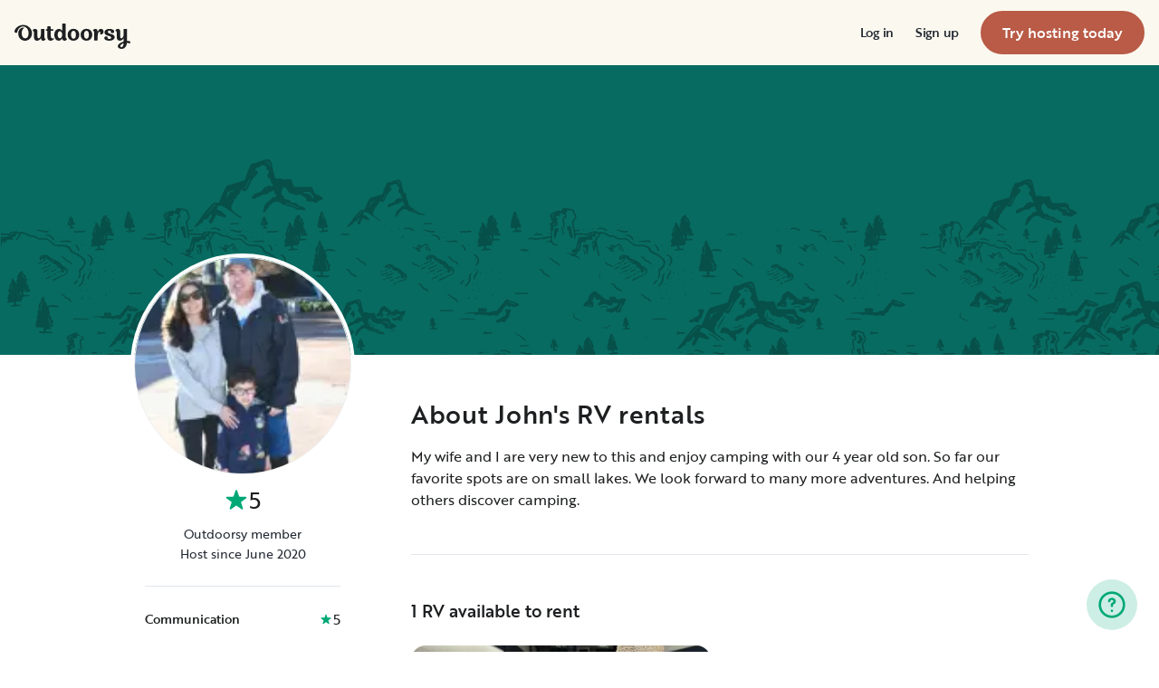

--- FILE ---
content_type: text/html; charset=utf-8
request_url: https://nz.outdoorsy.com/pro/1264128
body_size: 24110
content:
<!DOCTYPE html><html lang="en-nz"><head><link rel="preload" as="style" data-href="https://use.typekit.net/sek7qeo.css" data-optimized-fonts="true"/><meta charSet="utf-8"/><link rel="preconnect" href="https://use.typekit.net" crossorigin="anonymous"/><link rel="preconnect" href="https://p.typekit.net" crossorigin="anonymous"/><link rel="stylesheet" data-href="https://use.typekit.net/sek7qeo.css" data-optimized-fonts="true"/><link rel="icon" href="/favicon.png"/><link rel="manifest" href="/manifest.json"/><meta property="fb:app_id" content="604465049688341"/><meta name="application-name" content="Outdoorsy"/><meta name="theme-color" content="#ffffff"/><meta name="apple-mobile-web-capable" content="yes"/><meta name="apple-mobile-web-title" content="Outdoorsy"/><meta name="apple-mobile-web-status-bar-style" content="black-translucent"/><meta name="version" content="8df8e9c"/><link rel="preconnect" href="https://cdn.segment.com" crossorigin="anonymous"/><link rel="preload" href="https://cdn.optimizely.com/datafiles/VA837yshM4H8cwibjQNoJ.json"/><link rel="preconnect" href="//logx.optimizely.com"/><title>Find Deals on John&#x27;s RV rentals | Buford, GA</title><meta name="description" content="Explore deals on John&#x27;s RV rentals in Buford, GA! Discover a wide selection of motorhomes and travel trailers on Outdoorsy, the #1 most trusted RV rental marketplace in the world."/><meta name="viewport" content="width=device-width, initial-scale=1, maximum-scale=1"/><meta property="fb:app_id" content="604465049688341"/><meta property="og:title" content="Find Deals on John&#x27;s RV rentals | Buford, GA"/><meta property="og:description" content="Explore deals on John&#x27;s RV rentals in Buford, GA! Discover a wide selection of motorhomes and travel trailers on Outdoorsy, the #1 most trusted RV rental marketplace in the world."/><meta property="og:site_name" content="Outdoorsy"/><meta property="og:image" content="/_next/static/media/homepage-social-media-thumbnail.be22b497.jpg"/><meta name="twitter:card" content="summary_large_image"/><meta name="twitter:site" content="@outdoorsy"/><meta name="twitter:creator" content="@outdoorsy"/><meta name="twitter:title" content="Find Deals on John&#x27;s RV rentals | Buford, GA"/><meta name="twitter:description" content="Explore deals on John&#x27;s RV rentals in Buford, GA! Discover a wide selection of motorhomes and travel trailers on Outdoorsy, the #1 most trusted RV rental marketplace in the world."/><meta name="twitter:image" content="/_next/static/media/homepage-social-media-thumbnail.be22b497.jpg"/><meta name="robots" content="noindex"/><meta name="next-head-count" content="32"/><link rel="preload" href="/_next/static/css/0256072adacd356b.css" as="style"/><link rel="stylesheet" href="/_next/static/css/0256072adacd356b.css" data-n-g=""/><link rel="preload" href="/_next/static/css/308a11eeecef243b.css" as="style"/><link rel="stylesheet" href="/_next/static/css/308a11eeecef243b.css" data-n-p=""/><link rel="preload" href="/_next/static/css/e32be4e0518b929a.css" as="style"/><link rel="stylesheet" href="/_next/static/css/e32be4e0518b929a.css" data-n-p=""/><noscript data-n-css=""></noscript><script defer="" nomodule="" src="/_next/static/chunks/polyfills-78c92fac7aa8fdd8.js"></script><script src="https://cdn.cookielaw.org/scripttemplates/otSDKStub.js" data-domain-script="0192f822-f2dd-7198-a9f7-766683b5409e" defer="" data-nscript="beforeInteractive"></script><script src="/_next/static/chunks/webpack-d18f36f93aeae472.js" defer=""></script><script src="/_next/static/chunks/framework-c4e8a6e1a702ade1.js" defer=""></script><script src="/_next/static/chunks/main-c85018673b3249e2.js" defer=""></script><script src="/_next/static/chunks/pages/_app-cbc6714213567a24.js" defer=""></script><script src="/_next/static/chunks/86492-c7b11fd0e2012671.js" defer=""></script><script src="/_next/static/chunks/46559-01fc5120c41f1525.js" defer=""></script><script src="/_next/static/chunks/32312-deb6f913c0df5e57.js" defer=""></script><script src="/_next/static/chunks/77076-d27050cedb4ebf2a.js" defer=""></script><script src="/_next/static/chunks/46066-5a8f502e62ca9233.js" defer=""></script><script src="/_next/static/chunks/11901-87177847012a5b2f.js" defer=""></script><script src="/_next/static/chunks/21625-502d2e5a57a20ada.js" defer=""></script><script src="/_next/static/chunks/99660-daa707f4a00880ff.js" defer=""></script><script src="/_next/static/chunks/58621-0d496b838144f494.js" defer=""></script><script src="/_next/static/chunks/50013-8074d1e34ea18b18.js" defer=""></script><script src="/_next/static/chunks/70548-aa7a92aa8b6c9c91.js" defer=""></script><script src="/_next/static/chunks/77805-39c76f6091c40afd.js" defer=""></script><script src="/_next/static/chunks/pages/pro/%5Bslug%5D-44bdb6e950aecb2a.js" defer=""></script><script src="/_next/static/8df8e9c/_buildManifest.js" defer=""></script><script src="/_next/static/8df8e9c/_ssgManifest.js" defer=""></script><link rel="stylesheet" href="https://use.typekit.net/sek7qeo.css"/></head><body class=""><div id="__next"><!--$--><!--/$--><!--$--><!--/$--><!--$--><div class="fixed z-1299 bottom-6 right-6 transition-[margin-bottom] duration-300"></div><!--/$--><div class="font-sans" id="app"><div id="global-headers" class="relative md:sticky md:top-0 md:z-1299"><div class=""><header id="global-header" data-testid="global-header" class="z-40 relative bg-canvas-100 text-gray-900"><div class="grid grid-cols-main container-main gap-x-default"><div class="flex items-center justify-between py-3 col-content lg:py-7 sm:py-4 h-18 container-main w-full lg:py-7 sm:py-4"><a href="/" class="mr-4"><svg xmlns="http://www.w3.org/2000/svg" width="128" height="29" fill="none" viewBox="0 0 128 29" class="translate-y-1 transform text-gray-900"><path fill="currentColor" d="m32.962 6.037-.025 8.622a3.1 3.1 0 0 0 .185 1.186c.078.23.216.436.399.595q.296.194.627.32a.32.32 0 0 1 .197.297q0 .473-.738 1.203t-1.92.73q-1.008 0-1.625-.582a2.62 2.62 0 0 1-.767-1.571l-.114-.996c-.427 1.007-1.052 1.844-1.806 2.356a4.4 4.4 0 0 1-2.412.791q-1.551.024-2.474-.935t-.923-2.845V10.28c0-1.447-.627-1.805-.627-1.805a2.6 2.6 0 0 0-.653-.297.33.33 0 0 1-.22-.322q0-.495.749-1.224a2.63 2.63 0 0 1 1.908-.73q1.18 0 1.908.73.727.73.726 2.015v5.64q0 1.088.382 1.584a1.11 1.11 0 0 0 .971.469q.913-.048 1.674-1.274.762-1.225.764-3.073V6.037a16.5 16.5 0 0 1 3.814 0M42.68 7.93h-2.606v5.346q0 1.781.443 2.485.442.705 1.596.706.367-.009.726-.087.263-.06.532-.087a.24.24 0 0 1 .265.267q0 .743-1.12 1.584-1.118.84-2.694.84-3.545 0-3.545-4.377V7.925h-1.413a4 4 0 0 1 0-1.682h1.396V3.207a15.8 15.8 0 0 1 3.84.024v3.017h2.58a4.3 4.3 0 0 1 0 1.683M57.094 16.436q.31.193.652.32a.35.35 0 0 1 .221.297q0 .593-.811 1.262a2.86 2.86 0 0 1-1.87.668q-1.11 0-1.785-.68c-.452-.453-.745-1.137-.798-1.962a4.65 4.65 0 0 1-1.595 1.924 4.04 4.04 0 0 1-2.326.694q-2.193 0-3.52-1.819t-1.329-4.613q0-2.672 1.379-4.638 1.378-1.965 3.618-1.963c1.706 0 3.011.802 3.765 2.272V.188a9.75 9.75 0 0 1 3.815 0l-.012 6.778q-.012 6.036-.012 7.617s-.01 1.452.608 1.853m-5.125-1.25q.726-1.15.726-2.733 0-1.631-.689-2.807-.688-1.174-1.845-1.174-1.064 0-1.749 1.069-.684 1.069-.714 2.793-.024 1.83.678 2.918t1.76 1.088q1.108 0 1.833-1.15zM69.805 7.617q1.796 1.817 1.797 4.711 0 2.919-1.772 4.787t-4.678 1.87q-2.805 0-4.639-1.793t-1.832-4.834q0-2.844 1.834-4.7 1.833-1.856 4.636-1.855 2.859 0 4.654 1.814M67.17 15.58q.69-1.203.69-3.154 0-1.93-.676-3.19-.677-1.26-2.033-1.257-1.23 0-1.968 1.203-.737 1.203-.74 3.128 0 2.028.764 3.254.763 1.225 1.97 1.224 1.303-.003 1.995-1.203zM84.13 7.617q1.796 1.817 1.796 4.711 0 2.919-1.771 4.787t-4.678 1.87q-2.803 0-4.639-1.793-1.835-1.793-1.833-4.834 0-2.844 1.833-4.7 1.835-1.856 4.64-1.855 2.855 0 4.652 1.814m-2.634 7.964q.69-1.203.69-3.154 0-1.93-.677-3.19-.676-1.26-2.032-1.262-1.23 0-1.969 1.202-.74 1.203-.738 3.129 0 2.029.764 3.253.763 1.226 1.969 1.224 1.305.003 1.993-1.197zM91.857 18.815v-5.17q.027-1.886.59-3.222.564-1.336 1.423-1.38a.75.75 0 0 1 .726.334c.163.263.244.569.234.879q-.01.474-.123.935l-.123.544q0 .447.911.446 1.107 0 1.981-.964c.576-.626.889-1.45.874-2.301q0-1.362-.763-2.201-.764-.84-2.037-.835a3.27 3.27 0 0 0-2.29.99c-.655.642-1.178 1.643-1.462 2.732 0-.445-.052-.91-.068-1.125q-.1-1.238-.714-1.917-.615-.68-1.666-.68a2.67 2.67 0 0 0-1.92.73q-.762.729-.763 1.202a.36.36 0 0 0 .222.296c.357.126.67.354.898.657.188.267.282.763.282 1.47v8.58zM103.881 10.491a7 7 0 0 0 1.883.828q1.106.322 2.215.706a4.86 4.86 0 0 1 1.883 1.162 2.67 2.67 0 0 1 .775 1.966q0 1.683-1.562 2.746-1.563 1.064-4.271 1.09-2.537 0-4.098-.817-1.563-.816-1.564-2.104a1.69 1.69 0 0 1 .567-1.336 2.12 2.12 0 0 1 1.452-.495c.38.003.755.08 1.107.223q.567.221.567.42l-.024.198a4 4 0 0 0-.026.401 1.47 1.47 0 0 0 .492 1.137q.493.447 1.527.447.958 0 1.501-.459a1.39 1.39 0 0 0 .541-1.1q0-.67-.775-1.088a8.7 8.7 0 0 0-1.871-.718q-1.095-.296-2.19-.692a4.66 4.66 0 0 1-1.87-1.247 2.95 2.95 0 0 1-.776-2.078q0-1.604 1.551-2.708t3.814-1.093q2.537 0 3.951.84 1.413.84 1.412 2.051 0 .865-.541 1.36t-1.428.496a2.9 2.9 0 0 1-1.089-.223q-.555-.222-.554-.445a.4.4 0 0 1 .024-.099q.03-.104.038-.21.012-.135.012-.26a1.66 1.66 0 0 0-.418-1.137q-.418-.47-1.306-.47a1.75 1.75 0 0 0-1.241.444 1.33 1.33 0 0 0-.483.993q0 .763.775 1.271M127.31 19.575c-.513-.28-1.32-.286-1.646-.3q-.693-.029-1.319 0V6.036a13.3 13.3 0 0 0-3.789 0v5.95q0 1.855-.763 3.073t-1.674 1.273a1.11 1.11 0 0 1-.972-.469q-.384-.495-.382-1.583V8.647q0-1.284-.726-2.015-.726-.73-1.908-.73a2.62 2.62 0 0 0-1.912.73q-.75.729-.75 1.224a.34.34 0 0 0 .222.322c.717.032 1.071.902 1.071.902.153.381.224.791.208 1.203v4.848q0 1.88.923 2.856.923.978 2.474.953a4.6 4.6 0 0 0 2.412-.742c.754-.478 1.411-1.298 1.822-2.271v4.009c-.101.03-.219.056-.352.093-1.831.524-3.366 1.288-4.564 2.303-.968.82-1.675 1.737-1.575 2.95.142 1.712 2.501 2.988 4.905 2.672 1.397-.185 2.321-.737 3.022-1.47 1.089-1.127 1.583-2.465 1.901-3.86.096-.423.172-.854.266-1.32q1.111.15 2.191.453c.645.163 1.509.267 1.596-.942a1.2 1.2 0 0 0-.681-1.24m-10.42 5.612c-.387-1.105.921-2.096 2.07-2.729q.623-.352 1.29-.613c.161-.065.258-.1.258-.1-.399 5.154-3.057 5.05-3.618 3.449zM18.58 7.089c-1.819-3.764-5.652-5.586-8.89-5.586-1.806 0-3.584.456-5.17 1.326C1.33 4.644-.335 7.847.058 9.152c0 0 .349 1.163 1.921 1.123.74-.02 1.034-.52 1.087-.95.19-2.139 1.886-4.607 4.302-5.686 1.3-.582 2.785-.588 4.408.152a5.98 5.98 0 0 1 2.984 3.032c.545 1.049.821 2.342.821 3.887q0 2.527-.965 4.078C13.97 15.823 13 16.34 11.782 16.34c-1.128 0-2.008-.535-2.72-1.584S7.997 12.46 7.997 10.71c0-1.664.344-3.172 1.034-4.206a3.54 3.54 0 0 1 1.206-1.172.483.483 0 0 0 .223-.61.47.47 0 0 0-.434-.28c-3.947 0-5.887 3.39-5.887 6.268 0 6.445 4.536 8.278 7.63 8.278 4.348 0 7.614-3.875 7.614-8.309a8.6 8.6 0 0 0-.804-3.59"></path></svg></a><div id="global-header-spacer" class="grow"></div><button class="ml-4 lg:hidden text-gray-900 rounded-full bg-white w-10 h-10 flex items-center justify-center shrink-0"><svg width="1em" height="1em" viewBox="0 0 24 24" fill="none" xmlns="http://www.w3.org/2000/svg" role="img" aria-label="menu icon" font-size="24"><path fill-rule="evenodd" clip-rule="evenodd" d="M3 7H21C21.6 7 22 6.6 22 6C22 5.4 21.6 5 21 5H3C2.4 5 2 5.4 2 6C2 6.6 2.4 7 3 7ZM22 12C22 12.6 21.6 13 21 13H3C2.4 13 2 12.6 2 12C2 11.4 2.4 11 3 11H21C21.6 11 22 11.4 22 12ZM3 17H21C21.6 17 22 17.4 22 18C22 18.6 21.6 19 21 19H3C2.4 19 2 18.6 2 18C2 17.4 2.4 17 3 17Z" fill="currentColor"></path></svg></button><div class="hidden lg:block"><nav><ul class="flex items-center" role="menubar"><li role="menuitem" aria-haspopup="true" class="py-5 autoType900 md:autoType800 xl:text xl:autoType300 xl:ml-8 xl:p-0 GlobalHeaderNavMenuItem_newNavMenuItem__oigCO text-gray-900"><button class="flex items-center lg:highlight text-gray-800 GlobalHeaderNavMenuItem_link__Izm25 before-focus-style" data-testid="login-btn" data-on-transparent-header="false">Log in<svg xmlns="http://www.w3.org/2000/svg" width="20" height="20" fill="none" viewBox="0 0 20 20" class="w-4 mb-1 ml-2 transform rotate-180 xl:-rotate-90 xl:m-0 xl:w-3 xl:translate-x-1 xl:translate-y-0.5 lg:-rotate-90 lg:m-0 lg:w-3 lg:translate-x-1 lg:translate-y-0.5 GlobalHeaderNavMenuItem_linkCaret__Dc2VL" data-has-submenu="false"><path fill="currentColor" fill-rule="evenodd" d="M6.273 10.566a.722.722 0 0 1 0-1.132l6.134-5.2a1.05 1.05 0 0 1 1.32 0 .722.722 0 0 1 0 1.132L8.253 10l5.474 4.634a.722.722 0 0 1 0 1.132 1.05 1.05 0 0 1-1.32 0z" clip-rule="evenodd"></path></svg></button></li><li role="menuitem" aria-haspopup="true" class="py-5 autoType900 md:autoType800 xl:text xl:autoType300 xl:ml-8 xl:p-0 GlobalHeaderNavMenuItem_newNavMenuItem__oigCO text-gray-900"><button class="flex items-center lg:highlight text-gray-800 GlobalHeaderNavMenuItem_link__Izm25 before-focus-style" data-testid="signup-btn" data-on-transparent-header="false">Sign up<svg xmlns="http://www.w3.org/2000/svg" width="20" height="20" fill="none" viewBox="0 0 20 20" class="w-4 mb-1 ml-2 transform rotate-180 xl:-rotate-90 xl:m-0 xl:w-3 xl:translate-x-1 xl:translate-y-0.5 lg:-rotate-90 lg:m-0 lg:w-3 lg:translate-x-1 lg:translate-y-0.5 GlobalHeaderNavMenuItem_linkCaret__Dc2VL" data-has-submenu="false"><path fill="currentColor" fill-rule="evenodd" d="M6.273 10.566a.722.722 0 0 1 0-1.132l6.134-5.2a1.05 1.05 0 0 1 1.32 0 .722.722 0 0 1 0 1.132L8.253 10l5.474 4.634a.722.722 0 0 1 0 1.132 1.05 1.05 0 0 1-1.32 0z" clip-rule="evenodd"></path></svg></button></li><li role="menuitem" aria-haspopup="false" class="py-5 autoType900 md:autoType800 xl:text xl:autoType300 xl:ml-8 xl:p-0 GlobalHeaderNavMenuItem_newNavMenuItem__oigCO text-gray-900"><a href="/become-a-host" aria-disabled="false" class="bf-CnCFR bf-2X1Pr bf-tmfNN bf-bBhu9"><span class="bf-kTIo-">Try hosting today</span></a></li></ul></nav></div><div class="lg:hidden"></div></div></div></header></div></div><div class="relative min-h-[60vh]"><main class="overflow-hidden text-gray-900 text"><div class="flex flex-col items-center m-auto h-52 lg:h-80"><img src="/_next/static/media/owner_banner_green.e2aae7db.jpg" class="object-cover w-full h-full" alt="Owner Banner"/></div><div class="relative max-w-full px-4 mx-auto grid grid-cols-16 sm:px-8 lg:px-0 lg:max-w-lg"><div class="col-span-16 md:col-span-4"><div class="-mt-16 lg:-mt-28 md:-mt-15"><div class="w-32 mx-auto border-2 border-white rounded-full md:border-4 md:w-full"><div aria-hidden="true" class="autoType300 border border-gray-200 bg-gray-200 inline-flex items-center justify-center overflow-hidden text-gray-500 rounded-full w-full Avatar_container__nyxPj border-white" data-testid="user-picture"><img class="ResponsiveImage_blur__xunbo object-cover w-full" role="presentation" loading="lazy" data-testid="img" alt="" srcSet="https://res.cloudinary.com/outdoorsy/image/upload/c_limit,w_2880,h_2160/t_odw,a_exif,q_auto,f_webp,h_96,w_96,c_fill/v1713535291/p/users/1264128/images/arsxo48ketarquhlc3sr.jpg 96w, https://res.cloudinary.com/outdoorsy/image/upload/c_limit,w_2880,h_2160/t_odw,a_exif,q_auto,f_webp,h_192,w_192,c_fill/v1713535291/p/users/1264128/images/arsxo48ketarquhlc3sr.jpg 192w, https://res.cloudinary.com/outdoorsy/image/upload/c_limit,w_2880,h_2160/t_odw,a_exif,q_auto,f_webp,h_128,w_128,c_fill/v1713535291/p/users/1264128/images/arsxo48ketarquhlc3sr.jpg 128w, https://res.cloudinary.com/outdoorsy/image/upload/c_limit,w_2880,h_2160/t_odw,a_exif,q_auto,f_webp,h_256,w_256,c_fill/v1713535291/p/users/1264128/images/arsxo48ketarquhlc3sr.jpg 256w" sizes="(max-width: 768px) 96px, 128px"/></div></div><div class="hidden px-2 mb-4 lg:px-4 md:block"><div data-testid="owner-info"><span class="flex justify-center font-bold text-gray-800 text-800 md:highlight md:font-normal body-lg" data-testid="owner-rating"><span aria-label="5 out of 5 stars" class="inline-grid grid-flow-col gap-0.5 items-center text-green-500 "><svg xmlns="http://www.w3.org/2000/svg" fill="none" viewBox="0 0 12 11" class="h-6 w-6" width="12" height="12"><path fill="currentColor" d="M5.524.464a.5.5 0 0 1 .952 0l.983 3.027a.5.5 0 0 0 .476.346h3.184a.5.5 0 0 1 .293.904L8.837 6.613a.5.5 0 0 0-.182.559L9.64 10.2a.5.5 0 0 1-.77.559L6.295 8.887a.5.5 0 0 0-.588 0L3.13 10.76a.5.5 0 0 1-.769-.56l.984-3.027a.5.5 0 0 0-.182-.56L.588 4.743a.5.5 0 0 1 .293-.905h3.184a.5.5 0 0 0 .476-.346z"></path></svg><span class="text-gray-900">5</span></span></span><div class="flex flex-col items-center justify-center mt-2 text-center text-gray-800 body-sm"><span>Outdoorsy member</span><span aria-label="host" data-testid="owner-type">Host since June 2020</span></div><div class="bf-OFU1N my-6 bf-V9U1M"></div><div class="flex items-center justify-between max-w-xs mx-auto mb-4"><h5 class="font-medium body-sm">Communication</h5><span aria-label="5 out of 5 stars" class="inline-grid grid-flow-col gap-0.5 items-center text-green-500 text-gray-800 body-base"><svg xmlns="http://www.w3.org/2000/svg" fill="none" viewBox="0 0 12 11" class="h-3 w-3" width="12" height="12"><path fill="currentColor" d="M5.524.464a.5.5 0 0 1 .952 0l.983 3.027a.5.5 0 0 0 .476.346h3.184a.5.5 0 0 1 .293.904L8.837 6.613a.5.5 0 0 0-.182.559L9.64 10.2a.5.5 0 0 1-.77.559L6.295 8.887a.5.5 0 0 0-.588 0L3.13 10.76a.5.5 0 0 1-.769-.56l.984-3.027a.5.5 0 0 0-.182-.56L.588 4.743a.5.5 0 0 1 .293-.905h3.184a.5.5 0 0 0 .476-.346z"></path></svg><span class="text-gray-900">5</span></span></div><div class="bf-OFU1N my-6 bf-V9U1M"></div><div class="flex flex-col items-center justify-center mt-4 text-center text-gray-800 body-sm"><span aria-label="27% response rate">27% response rate</span></div></div></div></div></div><div class="col-span-16 md:col-span-11 md:col-end-17"><div class="mt-8 mb-12 sm:my-12"><h1 class="font-medium tracking-wide text-center h5 md:h3 md:text-left" data-testid="owner-title">About John&#x27;s RV rentals</h1><p class="mt-4 overflow-hidden font-normal text-center body-base md:text-left" data-testid="owner-description">My wife and I are very new to this and enjoy camping with our 4 year old son. So far our favorite spots are on small lakes. We look  forward to many more adventures. And helping others discover camping.</p></div><div class="block px-8 py-6 mt-12 bg-gray-100 rounded-lg md:hidden"><div data-testid="owner-info"><span class="flex justify-center font-bold text-gray-800 text-800 md:highlight md:font-normal body-lg" data-testid="owner-rating"><span aria-label="5 out of 5 stars" class="inline-grid grid-flow-col gap-0.5 items-center text-green-500 "><svg xmlns="http://www.w3.org/2000/svg" fill="none" viewBox="0 0 12 11" class="h-6 w-6" width="12" height="12"><path fill="currentColor" d="M5.524.464a.5.5 0 0 1 .952 0l.983 3.027a.5.5 0 0 0 .476.346h3.184a.5.5 0 0 1 .293.904L8.837 6.613a.5.5 0 0 0-.182.559L9.64 10.2a.5.5 0 0 1-.77.559L6.295 8.887a.5.5 0 0 0-.588 0L3.13 10.76a.5.5 0 0 1-.769-.56l.984-3.027a.5.5 0 0 0-.182-.56L.588 4.743a.5.5 0 0 1 .293-.905h3.184a.5.5 0 0 0 .476-.346z"></path></svg><span class="text-gray-900">5</span></span></span><div class="flex flex-col items-center justify-center mt-2 text-center text-gray-800 body-sm"><span>Outdoorsy member</span><span aria-label="host" data-testid="owner-type">Host since June 2020</span></div><div class="bf-OFU1N my-6 bf-V9U1M"></div><div class="flex items-center justify-between max-w-xs mx-auto mb-4"><h5 class="font-medium body-sm">Communication</h5><span aria-label="5 out of 5 stars" class="inline-grid grid-flow-col gap-0.5 items-center text-green-500 text-gray-800 body-base"><svg xmlns="http://www.w3.org/2000/svg" fill="none" viewBox="0 0 12 11" class="h-3 w-3" width="12" height="12"><path fill="currentColor" d="M5.524.464a.5.5 0 0 1 .952 0l.983 3.027a.5.5 0 0 0 .476.346h3.184a.5.5 0 0 1 .293.904L8.837 6.613a.5.5 0 0 0-.182.559L9.64 10.2a.5.5 0 0 1-.77.559L6.295 8.887a.5.5 0 0 0-.588 0L3.13 10.76a.5.5 0 0 1-.769-.56l.984-3.027a.5.5 0 0 0-.182-.56L.588 4.743a.5.5 0 0 1 .293-.905h3.184a.5.5 0 0 0 .476-.346z"></path></svg><span class="text-gray-900">5</span></span></div><div class="bf-OFU1N my-6 bf-V9U1M"></div><div class="flex flex-col items-center justify-center mt-4 text-center text-gray-800 body-sm"><span aria-label="27% response rate">27% response rate</span></div></div></div><div class="bf-OFU1N my-12 bf-V9U1M"></div><div class="mt-12"><h3 class="mb-6 font-medium text-left h5" data-testid="owner-listings">1 RV available to rent</h3><ul class="OwnerRentals_list__RuNHk mb-0 md:mb-11 lg:mb-12" data-testid="owner-rentals-carousel"><li class="pr-5 sm:pr-0" data-testid="owner-listing-179278"><div style="transition:opacity 150ms ease-in-out;opacity:0"><a href="/rv-rental/buford_ga/2021_keystone_outback_179278-listing?" rel="noopener" data-testid="search-result" referrer-policy="no-referrer-when-downgrade"><div class="bf-0ahQK bf-odbIN bf-gIHBs"><div style="padding:0px"><div class="flex flex-col"><div class="rounded-2xl"><div class="bf-LqmGd bf-yjdOs bf-KDqmw bg-gray-200"><img role="presentation" class="ResponsiveImage_blur__xunbo object-cover object-center w-full h-full" loading="lazy" data-testid="img" alt="2024 Forest River Cedar Creek Fifth-wheel rental in Buford, GA" src="https://res.cloudinary.com/outdoorsy/image/upload/c_limit,w_2880,h_2160/t_odw,a_exif,q_auto,f_webp,h_280,w_375,c_fill/v1713449441/p/rentals/179278/images/t7pjz6cv7hkaqjqg9glq.jpg"/><div class="absolute top-0 left-0 flex w-full p-2 gap-2 items-start justify-end"><div class="flex gap-2"><button type="button" aria-label="Click to save" class="bf-CnCFR bf-IjgVa bf-tmfNN border-none rounded-full !p-0" aria-disabled="false"><span class="bf-kTIo-"><div class="flex items-center w-full py-2 px-2 h-full bg-white rounded-full gap-1 py-1"><span class="font-normal text-500">440</span><svg width="1em" height="1em" viewBox="0 0 25 24" fill="none" xmlns="http://www.w3.org/2000/svg" role="img" aria-label="unfilled icon" font-size="16" class="!p-0"><path fill-rule="evenodd" clip-rule="evenodd" d="M9.85351 4.31697C7.90805 2.3715 4.68713 2.61413 3.05506 4.82908C1.49071 6.95213 1.6844 9.89364 3.51364 11.7932L12.0413 20.6489L20.569 11.7932C22.3982 9.89364 22.5919 6.95213 21.0275 4.82908C19.3955 2.61413 16.1746 2.3715 14.2291 4.31697L12.7484 5.79765C12.3579 6.18818 11.7247 6.18818 11.3342 5.79765L9.85351 4.31697ZM22.6377 3.64268C24.7801 6.55033 24.5149 10.5789 22.0096 13.1805L13.4819 22.0362C12.6952 22.8531 11.3874 22.8531 10.6007 22.0362L2.073 13.1805C-0.432249 10.5789 -0.697525 6.55033 1.44495 3.64268C3.80306 0.442394 8.45681 0.091839 11.2677 2.90275L12.0413 3.67633L12.8149 2.90276C15.6258 0.0918401 20.2796 0.442394 22.6377 3.64268Z" fill="currentColor"></path></svg></div></span></button></div></div></div></div><div class="bf-OJ5gV w-full py-2"><span class="bf-2jpkl bf-gSkVo line-clamp-2">2024 Cedar Creek Private Bunkroom with own Bathroom plus Loft</span><span class="bf-2jpkl bf-agP6u text-secondary-base" data-testid="listing-info-2024 Cedar Creek Private Bunkroom with own Bathroom plus Loft"><span>Fifth-wheel</span><span aria-hidden="true"> • </span><span>Sleeps 8</span><span aria-hidden="true"> • </span><span>41 ft</span><br/>Buford, GA</span><div class="flex items-center justify-between my-1 gap-2"><div class="flex flex-col"><div class="flex flex-col justify-center gap-1"><div class="flex undefined"><p class="PriceCurrent_container__pOtN9" aria-label="NZ$301 per night" data-testid="price-current" data-size="small"><span aria-hidden="true" class="PriceCurrent_price__rLH9X">NZ$301</span><span aria-hidden="true" class="PriceCurrent_price__rLH9X">/night</span></p></div></div></div><span class="bf-2jpkl bf-w1Iol flex items-center whitespace-nowrap" aria-label="5 out of 5 stars"><svg width="1em" height="1em" viewBox="0 0 25 24" fill="none" xmlns="http://www.w3.org/2000/svg" role="img" aria-label="fill icon" class="mr-1 text-green-500"><path fill-rule="evenodd" clip-rule="evenodd" d="M11.0521 1.35036C11.4347 0.216549 13.0383 0.216543 13.4209 1.35036L15.7378 8.21694L22.9843 8.29857C24.1808 8.31205 24.6764 9.8372 23.7163 10.5514L17.9017 14.8768L20.0634 21.7939C20.4203 22.936 19.1229 23.8786 18.147 23.1862L12.2365 18.9929L6.32599 23.1862C5.35005 23.8786 4.05266 22.936 4.4096 21.7939L6.57125 14.8768L0.756711 10.5514C-0.203389 9.83721 0.292158 8.31205 1.48871 8.29857L8.73518 8.21694L11.0521 1.35036Z" fill="currentColor" stroke="currentColor" stroke-width="0.5" stroke-linecap="round" stroke-linejoin="round"></path></svg>5<!-- --> (<!-- -->42<!-- -->)</span></div></div></div></div></div></a></div></li></ul></div></div></div><div class="relative h-88" data-testid="owner-photos"><div class="grid gap-1 h-full PhotoGallery_container__WU3Fq undefined" data-children="0" data-split-even="false" data-loading="true"><div class="bg-gray-200 relative PhotoGallery_item__evIH2"><div aria-live="polite" data-testid="loading" class="absolute inset-0 flex items-center justify-center"><span class="sr-only">loading</span><svg xmlns="http://www.w3.org/2000/svg" width="20" height="20" fill="currentColor" viewBox="0 0 20 20" class="block text-gray-500 animate-spin" data-size="large"><path d="M10 1c0-.552.449-1.005.998-.95a10 10 0 1 1-8.74 3.62c.35-.427.988-.424 1.378-.034s.385 1.02.046 1.457a8 8 0 1 0 7.315-3.03C10.45 1.992 10 1.552 10 1"></path></svg></div></div><div class="bg-gray-200 relative PhotoGallery_item__evIH2"><div aria-live="polite" data-testid="loading" class="absolute inset-0 flex items-center justify-center"><span class="sr-only">loading</span><svg xmlns="http://www.w3.org/2000/svg" width="20" height="20" fill="currentColor" viewBox="0 0 20 20" class="block text-gray-500 animate-spin" data-size="large"><path d="M10 1c0-.552.449-1.005.998-.95a10 10 0 1 1-8.74 3.62c.35-.427.988-.424 1.378-.034s.385 1.02.046 1.457a8 8 0 1 0 7.315-3.03C10.45 1.992 10 1.552 10 1"></path></svg></div></div><div class="bg-gray-200 relative PhotoGallery_item__evIH2"><div aria-live="polite" data-testid="loading" class="absolute inset-0 flex items-center justify-center"><span class="sr-only">loading</span><svg xmlns="http://www.w3.org/2000/svg" width="20" height="20" fill="currentColor" viewBox="0 0 20 20" class="block text-gray-500 animate-spin" data-size="large"><path d="M10 1c0-.552.449-1.005.998-.95a10 10 0 1 1-8.74 3.62c.35-.427.988-.424 1.378-.034s.385 1.02.046 1.457a8 8 0 1 0 7.315-3.03C10.45 1.992 10 1.552 10 1"></path></svg></div></div></div></div><div class="relative max-w-full px-4 mx-auto my-8 grid grid-cols-16 sm:px-8 lg:px-0 lg:max-w-lg lg:my-16 md:my-12"><div class="flex flex-row items-center justify-between col-span-16 lg:col-span-4 lg:flex-col lg:justify-start"><h3 class="w-full font-medium text-left lg:text-center h5">Memories made on trips with John Barron&#x27;s RVs</h3><div class="flex justify-center mt-0 ml-4 lg:mt-6"><a data-testid="all-reviews-btn" class="Button_button__98gTJ flex items-center before-focus-style rounded relative text-center highlight transition-all duration-500 whitespace-nowrap" data-size="normal" data-shape="pill" data-variant="primary-outlined" href="/pro/1264128/reviews" rel=""><span class="Button_content__wtKp9">See all reviews</span></a></div></div><div class="bf-OFU1N block my-8 col-span-16 lg:hidden bf-V9U1M"></div><div class="col-span-16 lg:col-span-11 lg:col-end-17"><div class="p-0 m-0 OwnerReviews_two-column-list__8ifud"><div data-testid="owner-reviews-section-672759" class="inline-block w-full mb-8 md:mb-16"><div data-testid="listing-review"><div data-testid="renter-profile" class="flex items-center leading-none text"><div class="w-10 mr-2"><div aria-hidden="true" class="autoType300 border border-gray-200 bg-gray-200 inline-flex items-center justify-center overflow-hidden text-gray-500 rounded-full w-full Avatar_container__nyxPj " data-testid="user-picture"><svg viewBox="0 0 100 100" xmlns="https://www.w3.org/2000/svg" class="flex items-center justify-center fill-current" font-size="200%" height="100%" width="100%"><text style="dominant-baseline:middle" x="50%" y="50%" text-anchor="middle">D</text></svg></div></div><div><p class="font-semibold leading-none h6">Daniel G.</p><p class="flex flex-wrap items-center mt-1"><span aria-label="5 out of 5 stars" class="inline-grid grid-flow-col gap-0.5 items-center text-green-500 ml-2 font-medium text-gray-800 text body-sm"><svg xmlns="http://www.w3.org/2000/svg" fill="none" viewBox="0 0 12 11" width="12" height="12"><path fill="currentColor" d="M5.524.464a.5.5 0 0 1 .952 0l.983 3.027a.5.5 0 0 0 .476.346h3.184a.5.5 0 0 1 .293.904L8.837 6.613a.5.5 0 0 0-.182.559L9.64 10.2a.5.5 0 0 1-.77.559L6.295 8.887a.5.5 0 0 0-.588 0L3.13 10.76a.5.5 0 0 1-.769-.56l.984-3.027a.5.5 0 0 0-.182-.56L.588 4.743a.5.5 0 0 1 .293-.905h3.184a.5.5 0 0 0 .476-.346z"></path></svg><span class="text-gray-900">5</span></span><span aria-hidden="true" class="mx-2 font-bold text-gray-700">•</span><span class="leading-none text-gray-500 mr-1.5 body-sm">October 2024</span></p></div></div><div class="mt-5 text-gray-900 lg:mt-4 body-base Review_leadingReview__fQRFh"><div class="line-clamp-5 md:line-clamp-4 lg:line-clamp-3 break-words pb-0.5"><span class="ClampedText_text__zBBzf FormattedPlaintext_paragraph__MTdGj" data-clamped="true" aria-hidden="false">Relaxing</span></div></div></div></div><div data-testid="owner-reviews-section-646344" class="inline-block w-full mb-8 md:mb-16"><div data-testid="listing-review"><div data-testid="renter-profile" class="flex items-center leading-none text"><div class="w-10 mr-2"><div aria-hidden="true" class="autoType300 border border-gray-200 bg-gray-200 inline-flex items-center justify-center overflow-hidden text-gray-500 rounded-full w-full Avatar_container__nyxPj " data-testid="user-picture"><img class="ResponsiveImage_blur__xunbo object-cover w-full" role="presentation" loading="lazy" data-testid="img" alt="" srcSet="https://graph.facebook.com/10103381335693357/picture?width=300&amp;height=300 40w, https://graph.facebook.com/10103381335693357/picture?width=300&amp;height=300 80w" sizes="40px"/></div></div><div><p class="font-semibold leading-none h6">Alex N.</p><p class="flex flex-wrap items-center mt-1"><span aria-label="5 out of 5 stars" class="inline-grid grid-flow-col gap-0.5 items-center text-green-500 ml-2 font-medium text-gray-800 text body-sm"><svg xmlns="http://www.w3.org/2000/svg" fill="none" viewBox="0 0 12 11" width="12" height="12"><path fill="currentColor" d="M5.524.464a.5.5 0 0 1 .952 0l.983 3.027a.5.5 0 0 0 .476.346h3.184a.5.5 0 0 1 .293.904L8.837 6.613a.5.5 0 0 0-.182.559L9.64 10.2a.5.5 0 0 1-.77.559L6.295 8.887a.5.5 0 0 0-.588 0L3.13 10.76a.5.5 0 0 1-.769-.56l.984-3.027a.5.5 0 0 0-.182-.56L.588 4.743a.5.5 0 0 1 .293-.905h3.184a.5.5 0 0 0 .476-.346z"></path></svg><span class="text-gray-900">5</span></span><span aria-hidden="true" class="mx-2 font-bold text-gray-700">•</span><span class="leading-none text-gray-500 mr-1.5 body-sm">August 2024</span></p></div></div><div class="mt-5 text-gray-900 lg:mt-4 body-base Review_leadingReview__fQRFh"></div></div></div><div data-testid="owner-reviews-section-615920" class="inline-block w-full mb-8 md:mb-16"><div data-testid="listing-review"><div data-testid="renter-profile" class="flex items-center leading-none text"><div class="w-10 mr-2"><div aria-hidden="true" class="autoType300 border border-gray-200 bg-gray-200 inline-flex items-center justify-center overflow-hidden text-gray-500 rounded-full w-full Avatar_container__nyxPj " data-testid="user-picture"><svg viewBox="0 0 100 100" xmlns="https://www.w3.org/2000/svg" class="flex items-center justify-center fill-current" font-size="200%" height="100%" width="100%"><text style="dominant-baseline:middle" x="50%" y="50%" text-anchor="middle">P</text></svg></div></div><div><p class="font-semibold leading-none h6">Priscilla B.</p><p class="flex flex-wrap items-center mt-1"><span aria-label="5 out of 5 stars" class="inline-grid grid-flow-col gap-0.5 items-center text-green-500 ml-2 font-medium text-gray-800 text body-sm"><svg xmlns="http://www.w3.org/2000/svg" fill="none" viewBox="0 0 12 11" width="12" height="12"><path fill="currentColor" d="M5.524.464a.5.5 0 0 1 .952 0l.983 3.027a.5.5 0 0 0 .476.346h3.184a.5.5 0 0 1 .293.904L8.837 6.613a.5.5 0 0 0-.182.559L9.64 10.2a.5.5 0 0 1-.77.559L6.295 8.887a.5.5 0 0 0-.588 0L3.13 10.76a.5.5 0 0 1-.769-.56l.984-3.027a.5.5 0 0 0-.182-.56L.588 4.743a.5.5 0 0 1 .293-.905h3.184a.5.5 0 0 0 .476-.346z"></path></svg><span class="text-gray-900">5</span></span><span aria-hidden="true" class="mx-2 font-bold text-gray-700">•</span><span class="leading-none text-gray-500 mr-1.5 body-sm">June 2024</span></p></div></div><div class="mt-5 text-gray-900 lg:mt-4 body-base Review_leadingReview__fQRFh"><div class="line-clamp-5 md:line-clamp-4 lg:line-clamp-3 break-words pb-0.5"><span class="ClampedText_text__zBBzf FormattedPlaintext_paragraph__MTdGj" data-clamped="true" aria-hidden="false">Great RV and John was so nice and accommodating.</span></div></div></div></div><div data-testid="owner-reviews-section-592232" class="inline-block w-full mb-8 md:mb-16"><div data-testid="listing-review"><div data-testid="renter-profile" class="flex items-center leading-none text"><div class="w-10 mr-2"><div aria-hidden="true" class="autoType300 border border-gray-200 bg-gray-200 inline-flex items-center justify-center overflow-hidden text-gray-500 rounded-full w-full Avatar_container__nyxPj " data-testid="user-picture"><svg viewBox="0 0 100 100" xmlns="https://www.w3.org/2000/svg" class="flex items-center justify-center fill-current" font-size="200%" height="100%" width="100%"><text style="dominant-baseline:middle" x="50%" y="50%" text-anchor="middle">K</text></svg></div></div><div><p class="font-semibold leading-none h6">Kaylor C.</p><p class="flex flex-wrap items-center mt-1"><span aria-label="5 out of 5 stars" class="inline-grid grid-flow-col gap-0.5 items-center text-green-500 ml-2 font-medium text-gray-800 text body-sm"><svg xmlns="http://www.w3.org/2000/svg" fill="none" viewBox="0 0 12 11" width="12" height="12"><path fill="currentColor" d="M5.524.464a.5.5 0 0 1 .952 0l.983 3.027a.5.5 0 0 0 .476.346h3.184a.5.5 0 0 1 .293.904L8.837 6.613a.5.5 0 0 0-.182.559L9.64 10.2a.5.5 0 0 1-.77.559L6.295 8.887a.5.5 0 0 0-.588 0L3.13 10.76a.5.5 0 0 1-.769-.56l.984-3.027a.5.5 0 0 0-.182-.56L.588 4.743a.5.5 0 0 1 .293-.905h3.184a.5.5 0 0 0 .476-.346z"></path></svg><span class="text-gray-900">5</span></span><span aria-hidden="true" class="mx-2 font-bold text-gray-700">•</span><span class="leading-none text-gray-500 mr-1.5 body-sm">March 2024</span></p></div></div><div class="mt-5 text-gray-900 lg:mt-4 body-base Review_leadingReview__fQRFh"><div class="line-clamp-5 md:line-clamp-4 lg:line-clamp-3 break-words pb-0.5"><span class="ClampedText_text__zBBzf FormattedPlaintext_paragraph__MTdGj" data-clamped="true" aria-hidden="false">Absolutely wonderful individual with a beautiful camper. He made the experience so easy set up a Camper had us ready to go in about 30 minutes and we just had a wonderful time if you were thinking about renting from him, quit thinking and just do it!</span></div></div><p class="mt-5 font-normal text-gray-900 text text-200">1 Photo submitted by Kaylor C</p><div data-testid="listing-review-photos" class="flex px-4 pb-1 mt-1 -mx-4 overflow-auto md:mx-0 md:px-0"><div class="flex-none"><button aria-label="Open gallery overlay starting with review photo 1" class="mr-2.5"><img class="ResponsiveImage_blur__xunbo w-20 h-20 rounded md:w-15 md:h-15" loading="lazy" data-testid="img" alt="Review photo 1" src="https://res.cloudinary.com/outdoorsy/image/upload/c_limit,w_2880,h_2160/t_odw,a_exif,q_auto,f_webp,h_80,w_80,c_fill/v1711288195/undefined/rentals/179278/review/images/gfesgh51bxkvu4ydfnhh.jpg" sizes="80px, (min-width: 768px) 60px"/></button></div></div></div></div><div data-testid="owner-reviews-section-533510" class="inline-block w-full mb-8 md:mb-16"><div data-testid="listing-review"><div data-testid="renter-profile" class="flex items-center leading-none text"><div class="w-10 mr-2"><div aria-hidden="true" class="autoType300 border border-gray-200 bg-gray-200 inline-flex items-center justify-center overflow-hidden text-gray-500 rounded-full w-full Avatar_container__nyxPj " data-testid="user-picture"><svg viewBox="0 0 100 100" xmlns="https://www.w3.org/2000/svg" class="flex items-center justify-center fill-current" font-size="200%" height="100%" width="100%"><text style="dominant-baseline:middle" x="50%" y="50%" text-anchor="middle">D</text></svg></div></div><div><p class="font-semibold leading-none h6">Debbie P.</p><p class="flex flex-wrap items-center mt-1"><span aria-label="5 out of 5 stars" class="inline-grid grid-flow-col gap-0.5 items-center text-green-500 ml-2 font-medium text-gray-800 text body-sm"><svg xmlns="http://www.w3.org/2000/svg" fill="none" viewBox="0 0 12 11" width="12" height="12"><path fill="currentColor" d="M5.524.464a.5.5 0 0 1 .952 0l.983 3.027a.5.5 0 0 0 .476.346h3.184a.5.5 0 0 1 .293.904L8.837 6.613a.5.5 0 0 0-.182.559L9.64 10.2a.5.5 0 0 1-.77.559L6.295 8.887a.5.5 0 0 0-.588 0L3.13 10.76a.5.5 0 0 1-.769-.56l.984-3.027a.5.5 0 0 0-.182-.56L.588 4.743a.5.5 0 0 1 .293-.905h3.184a.5.5 0 0 0 .476-.346z"></path></svg><span class="text-gray-900">5</span></span><span aria-hidden="true" class="mx-2 font-bold text-gray-700">•</span><span class="leading-none text-gray-500 mr-1.5 body-sm">July 2023</span></p></div></div><div class="mt-5 text-gray-900 lg:mt-4 body-base Review_leadingReview__fQRFh"><div class="line-clamp-5 md:line-clamp-4 lg:line-clamp-3 break-words pb-0.5"><span class="ClampedText_text__zBBzf FormattedPlaintext_paragraph__MTdGj" data-clamped="true" aria-hidden="false">Renting from John was super easy and the lines of communication were wonderful .  The night before we rented the RV our house got some damage from a storm and lost power and John was awesome the next day allowing us to arrive a bit early to put our food in the fridge . I would highly recommend renting from John .  RV is very cozy and was spotless when we checked in . </span></div></div></div></div><div data-testid="owner-reviews-section-513744" class="inline-block w-full mb-8 md:mb-16"><div data-testid="listing-review"><div data-testid="renter-profile" class="flex items-center leading-none text"><div class="w-10 mr-2"><div aria-hidden="true" class="autoType300 border border-gray-200 bg-gray-200 inline-flex items-center justify-center overflow-hidden text-gray-500 rounded-full w-full Avatar_container__nyxPj " data-testid="user-picture"><svg viewBox="0 0 100 100" xmlns="https://www.w3.org/2000/svg" class="flex items-center justify-center fill-current" font-size="200%" height="100%" width="100%"><text style="dominant-baseline:middle" x="50%" y="50%" text-anchor="middle">D</text></svg></div></div><div><p class="font-semibold leading-none h6">Desirea B.</p><p class="flex flex-wrap items-center mt-1"><span aria-label="5 out of 5 stars" class="inline-grid grid-flow-col gap-0.5 items-center text-green-500 ml-2 font-medium text-gray-800 text body-sm"><svg xmlns="http://www.w3.org/2000/svg" fill="none" viewBox="0 0 12 11" width="12" height="12"><path fill="currentColor" d="M5.524.464a.5.5 0 0 1 .952 0l.983 3.027a.5.5 0 0 0 .476.346h3.184a.5.5 0 0 1 .293.904L8.837 6.613a.5.5 0 0 0-.182.559L9.64 10.2a.5.5 0 0 1-.77.559L6.295 8.887a.5.5 0 0 0-.588 0L3.13 10.76a.5.5 0 0 1-.769-.56l.984-3.027a.5.5 0 0 0-.182-.56L.588 4.743a.5.5 0 0 1 .293-.905h3.184a.5.5 0 0 0 .476-.346z"></path></svg><span class="text-gray-900">5</span></span><span aria-hidden="true" class="mx-2 font-bold text-gray-700">•</span><span class="leading-none text-gray-500 mr-1.5 body-sm">June 2023</span></p></div></div><div class="mt-5 text-gray-900 lg:mt-4 body-base Review_leadingReview__fQRFh"><div class="line-clamp-5 md:line-clamp-4 lg:line-clamp-3 break-words pb-0.5"><span class="ClampedText_text__zBBzf FormattedPlaintext_paragraph__MTdGj" data-clamped="true" aria-hidden="false">Great camper clean and had everything we needed.  Great communication.  </span></div></div></div></div><div data-testid="owner-reviews-section-454819" class="inline-block w-full mb-8 md:mb-16"><div data-testid="listing-review"><div data-testid="renter-profile" class="flex items-center leading-none text"><div class="w-10 mr-2"><div aria-hidden="true" class="autoType300 border border-gray-200 bg-gray-200 inline-flex items-center justify-center overflow-hidden text-gray-500 rounded-full w-full Avatar_container__nyxPj " data-testid="user-picture"><img class="ResponsiveImage_blur__xunbo object-cover w-full" role="presentation" loading="lazy" data-testid="img" alt="" srcSet="https://images.outdoorsy.com/insecure/height:40/width:40/rt:fill/czM6Ly9vdXRkb29yc3ktdXNlci1pbWFnZXMtdXMtd2VzdC0yL3Jlcy9vdXRkb29yc3kvaW1hZ2UvdXBsb2FkL3AvdXNlcnMvMjg2MTY4MS9pbWFnZXMvNzUyMWEzNzUtZTUxMi0xMWVjLWIwMDMtMjJjMmM4MWVmMzY4LnBuZw== 40w, https://images.outdoorsy.com/insecure/height:80/width:80/rt:fill/czM6Ly9vdXRkb29yc3ktdXNlci1pbWFnZXMtdXMtd2VzdC0yL3Jlcy9vdXRkb29yc3kvaW1hZ2UvdXBsb2FkL3AvdXNlcnMvMjg2MTY4MS9pbWFnZXMvNzUyMWEzNzUtZTUxMi0xMWVjLWIwMDMtMjJjMmM4MWVmMzY4LnBuZw== 80w" sizes="40px"/></div></div><div><p class="font-semibold leading-none h6">Sonja M.</p><p class="flex flex-wrap items-center mt-1"><span aria-label="5 out of 5 stars" class="inline-grid grid-flow-col gap-0.5 items-center text-green-500 ml-2 font-medium text-gray-800 text body-sm"><svg xmlns="http://www.w3.org/2000/svg" fill="none" viewBox="0 0 12 11" width="12" height="12"><path fill="currentColor" d="M5.524.464a.5.5 0 0 1 .952 0l.983 3.027a.5.5 0 0 0 .476.346h3.184a.5.5 0 0 1 .293.904L8.837 6.613a.5.5 0 0 0-.182.559L9.64 10.2a.5.5 0 0 1-.77.559L6.295 8.887a.5.5 0 0 0-.588 0L3.13 10.76a.5.5 0 0 1-.769-.56l.984-3.027a.5.5 0 0 0-.182-.56L.588 4.743a.5.5 0 0 1 .293-.905h3.184a.5.5 0 0 0 .476-.346z"></path></svg><span class="text-gray-900">5</span></span><span aria-hidden="true" class="mx-2 font-bold text-gray-700">•</span><span class="leading-none text-gray-500 mr-1.5 body-sm">September 2022</span></p></div></div><div class="mt-5 text-gray-900 lg:mt-4 body-base Review_leadingReview__fQRFh"><div class="line-clamp-5 md:line-clamp-4 lg:line-clamp-3 break-words pb-0.5"><span class="ClampedText_text__zBBzf FormattedPlaintext_paragraph__MTdGj" data-clamped="true" aria-hidden="false">Great trailer, comfortable and clean!</span></div></div></div></div><div data-testid="owner-reviews-section-447375" class="inline-block w-full mb-8 md:mb-16"><div data-testid="listing-review"><div data-testid="renter-profile" class="flex items-center leading-none text"><div class="w-10 mr-2"><div aria-hidden="true" class="autoType300 border border-gray-200 bg-gray-200 inline-flex items-center justify-center overflow-hidden text-gray-500 rounded-full w-full Avatar_container__nyxPj " data-testid="user-picture"><svg viewBox="0 0 100 100" xmlns="https://www.w3.org/2000/svg" class="flex items-center justify-center fill-current" font-size="200%" height="100%" width="100%"><text style="dominant-baseline:middle" x="50%" y="50%" text-anchor="middle">D</text></svg></div></div><div><p class="font-semibold leading-none h6">Debbi Z.</p><p class="flex flex-wrap items-center mt-1"><span aria-label="5 out of 5 stars" class="inline-grid grid-flow-col gap-0.5 items-center text-green-500 ml-2 font-medium text-gray-800 text body-sm"><svg xmlns="http://www.w3.org/2000/svg" fill="none" viewBox="0 0 12 11" width="12" height="12"><path fill="currentColor" d="M5.524.464a.5.5 0 0 1 .952 0l.983 3.027a.5.5 0 0 0 .476.346h3.184a.5.5 0 0 1 .293.904L8.837 6.613a.5.5 0 0 0-.182.559L9.64 10.2a.5.5 0 0 1-.77.559L6.295 8.887a.5.5 0 0 0-.588 0L3.13 10.76a.5.5 0 0 1-.769-.56l.984-3.027a.5.5 0 0 0-.182-.56L.588 4.743a.5.5 0 0 1 .293-.905h3.184a.5.5 0 0 0 .476-.346z"></path></svg><span class="text-gray-900">5</span></span><span aria-hidden="true" class="mx-2 font-bold text-gray-700">•</span><span class="leading-none text-gray-500 mr-1.5 body-sm">September 2022</span></p></div></div><div class="mt-5 text-gray-900 lg:mt-4 body-base Review_leadingReview__fQRFh"><div class="line-clamp-5 md:line-clamp-4 lg:line-clamp-3 break-words pb-0.5"><span class="ClampedText_text__zBBzf FormattedPlaintext_paragraph__MTdGj" data-clamped="true" aria-hidden="false">John was very easy to work with and arrived at the times scheduled. </span></div></div><p class="mt-5 font-normal text-gray-900 text text-200">3 Photos submitted by Debbi Z</p><div data-testid="listing-review-photos" class="flex px-4 pb-1 mt-1 -mx-4 overflow-auto md:mx-0 md:px-0"><div class="flex-none"><button aria-label="Open gallery overlay starting with review photo 1" class="mr-2.5"><img class="ResponsiveImage_blur__xunbo w-20 h-20 rounded md:w-15 md:h-15" loading="lazy" data-testid="img" alt="Review photo 1" src="https://res.cloudinary.com/outdoorsy/image/upload/c_limit,w_2880,h_2160/t_odw,a_exif,q_auto,f_webp,h_80,w_80,c_fill/v1662438672/d/rentals/4740563/review/images/s7jlqiwpf7xwvxq83m2w.jpg" sizes="80px, (min-width: 768px) 60px"/></button></div><div class="flex-none"><button aria-label="Open gallery overlay starting with review photo 2" class="mr-2.5"><img class="ResponsiveImage_blur__xunbo w-20 h-20 rounded md:w-15 md:h-15" loading="lazy" data-testid="img" alt="Review photo 2" src="https://res.cloudinary.com/outdoorsy/image/upload/c_limit,w_2880,h_2160/t_odw,a_exif,q_auto,f_webp,h_80,w_80,c_fill/v1662438676/d/rentals/4740563/review/images/elj7k9k4nkaaozoksnmt.jpg" sizes="80px, (min-width: 768px) 60px"/></button></div><button aria-label="Open gallery overlay starting with review photo 3" data-testid="listing-review-photos-hidden-images" class="flex items-center justify-center flex-none w-20 h-20 font-normal text-gray-800 border-2 border-green-800 rounded md:w-15 md:h-15 mr-2.5 highlight text-200">+<!-- -->1</button></div></div></div><div data-testid="owner-reviews-section-404576" class="inline-block w-full mb-8 md:mb-16"><div data-testid="listing-review"><div data-testid="renter-profile" class="flex items-center leading-none text"><div class="w-10 mr-2"><div aria-hidden="true" class="autoType300 border border-gray-200 bg-gray-200 inline-flex items-center justify-center overflow-hidden text-gray-500 rounded-full w-full Avatar_container__nyxPj " data-testid="user-picture"><svg viewBox="0 0 100 100" xmlns="https://www.w3.org/2000/svg" class="flex items-center justify-center fill-current" font-size="200%" height="100%" width="100%"><text style="dominant-baseline:middle" x="50%" y="50%" text-anchor="middle">A</text></svg></div></div><div><p class="font-semibold leading-none h6">Aspen W.</p><p class="flex flex-wrap items-center mt-1"><span aria-label="5 out of 5 stars" class="inline-grid grid-flow-col gap-0.5 items-center text-green-500 ml-2 font-medium text-gray-800 text body-sm"><svg xmlns="http://www.w3.org/2000/svg" fill="none" viewBox="0 0 12 11" width="12" height="12"><path fill="currentColor" d="M5.524.464a.5.5 0 0 1 .952 0l.983 3.027a.5.5 0 0 0 .476.346h3.184a.5.5 0 0 1 .293.904L8.837 6.613a.5.5 0 0 0-.182.559L9.64 10.2a.5.5 0 0 1-.77.559L6.295 8.887a.5.5 0 0 0-.588 0L3.13 10.76a.5.5 0 0 1-.769-.56l.984-3.027a.5.5 0 0 0-.182-.56L.588 4.743a.5.5 0 0 1 .293-.905h3.184a.5.5 0 0 0 .476-.346z"></path></svg><span class="text-gray-900">5</span></span><span aria-hidden="true" class="mx-2 font-bold text-gray-700">•</span><span class="leading-none text-gray-500 mr-1.5 body-sm">June 2022</span></p></div></div><div class="mt-5 text-gray-900 lg:mt-4 body-base Review_leadingReview__fQRFh"><div class="line-clamp-5 md:line-clamp-4 lg:line-clamp-3 break-words pb-0.5"><span class="ClampedText_text__zBBzf FormattedPlaintext_paragraph__MTdGj" data-clamped="true" aria-hidden="false">We had a great experience with rental and John the owner. The trailer was nice and I as all set up when we arrived at our destination. </span></div></div></div></div><div data-testid="owner-reviews-section-396665" class="inline-block w-full mb-8 md:mb-16"><div data-testid="listing-review"><div data-testid="renter-profile" class="flex items-center leading-none text"><div class="w-10 mr-2"><div aria-hidden="true" class="autoType300 border border-gray-200 bg-gray-200 inline-flex items-center justify-center overflow-hidden text-gray-500 rounded-full w-full Avatar_container__nyxPj " data-testid="user-picture"><svg viewBox="0 0 100 100" xmlns="https://www.w3.org/2000/svg" class="flex items-center justify-center fill-current" font-size="200%" height="100%" width="100%"><text style="dominant-baseline:middle" x="50%" y="50%" text-anchor="middle">M</text></svg></div></div><div><p class="font-semibold leading-none h6">Michael B.</p><p class="flex flex-wrap items-center mt-1"><span aria-label="5 out of 5 stars" class="inline-grid grid-flow-col gap-0.5 items-center text-green-500 ml-2 font-medium text-gray-800 text body-sm"><svg xmlns="http://www.w3.org/2000/svg" fill="none" viewBox="0 0 12 11" width="12" height="12"><path fill="currentColor" d="M5.524.464a.5.5 0 0 1 .952 0l.983 3.027a.5.5 0 0 0 .476.346h3.184a.5.5 0 0 1 .293.904L8.837 6.613a.5.5 0 0 0-.182.559L9.64 10.2a.5.5 0 0 1-.77.559L6.295 8.887a.5.5 0 0 0-.588 0L3.13 10.76a.5.5 0 0 1-.769-.56l.984-3.027a.5.5 0 0 0-.182-.56L.588 4.743a.5.5 0 0 1 .293-.905h3.184a.5.5 0 0 0 .476-.346z"></path></svg><span class="text-gray-900">5</span></span><span aria-hidden="true" class="mx-2 font-bold text-gray-700">•</span><span class="leading-none text-gray-500 mr-1.5 body-sm">June 2022</span></p></div></div><div class="mt-5 text-gray-900 lg:mt-4 body-base Review_leadingReview__fQRFh"><div class="line-clamp-5 md:line-clamp-4 lg:line-clamp-3 break-words pb-0.5"><span class="ClampedText_text__zBBzf FormattedPlaintext_paragraph__MTdGj" data-clamped="true" aria-hidden="false">Another great experience. Very easy process, great communication and clean camper. Thanks!<br/></span></div></div></div></div><div data-testid="owner-reviews-section-384532" class="inline-block w-full mb-8 md:mb-16"><div data-testid="listing-review"><div data-testid="renter-profile" class="flex items-center leading-none text"><div class="w-10 mr-2"><div aria-hidden="true" class="autoType300 border border-gray-200 bg-gray-200 inline-flex items-center justify-center overflow-hidden text-gray-500 rounded-full w-full Avatar_container__nyxPj " data-testid="user-picture"><svg viewBox="0 0 100 100" xmlns="https://www.w3.org/2000/svg" class="flex items-center justify-center fill-current" font-size="200%" height="100%" width="100%"><text style="dominant-baseline:middle" x="50%" y="50%" text-anchor="middle">J</text></svg></div></div><div><p class="font-semibold leading-none h6">Jon F.</p><p class="flex flex-wrap items-center mt-1"><span aria-label="5 out of 5 stars" class="inline-grid grid-flow-col gap-0.5 items-center text-green-500 ml-2 font-medium text-gray-800 text body-sm"><svg xmlns="http://www.w3.org/2000/svg" fill="none" viewBox="0 0 12 11" width="12" height="12"><path fill="currentColor" d="M5.524.464a.5.5 0 0 1 .952 0l.983 3.027a.5.5 0 0 0 .476.346h3.184a.5.5 0 0 1 .293.904L8.837 6.613a.5.5 0 0 0-.182.559L9.64 10.2a.5.5 0 0 1-.77.559L6.295 8.887a.5.5 0 0 0-.588 0L3.13 10.76a.5.5 0 0 1-.769-.56l.984-3.027a.5.5 0 0 0-.182-.56L.588 4.743a.5.5 0 0 1 .293-.905h3.184a.5.5 0 0 0 .476-.346z"></path></svg><span class="text-gray-900">5</span></span><span aria-hidden="true" class="mx-2 font-bold text-gray-700">•</span><span class="leading-none text-gray-500 mr-1.5 body-sm">May 2022</span></p></div></div><div class="mt-5 text-gray-900 lg:mt-4 body-base Review_leadingReview__fQRFh"><div class="line-clamp-5 md:line-clamp-4 lg:line-clamp-3 break-words pb-0.5"><span class="ClampedText_text__zBBzf FormattedPlaintext_paragraph__MTdGj" data-clamped="true" aria-hidden="false">We thoroughly enjoyed our weekend in this camper!  The owner was very friendly and helpful.</span></div></div></div></div><div data-testid="owner-reviews-section-374219" class="inline-block w-full mb-8 md:mb-16"><div data-testid="listing-review"><div data-testid="renter-profile" class="flex items-center leading-none text"><div class="w-10 mr-2"><div aria-hidden="true" class="autoType300 border border-gray-200 bg-gray-200 inline-flex items-center justify-center overflow-hidden text-gray-500 rounded-full w-full Avatar_container__nyxPj " data-testid="user-picture"><svg viewBox="0 0 100 100" xmlns="https://www.w3.org/2000/svg" class="flex items-center justify-center fill-current" font-size="200%" height="100%" width="100%"><text style="dominant-baseline:middle" x="50%" y="50%" text-anchor="middle">C</text></svg></div></div><div><p class="font-semibold leading-none h6">Chris B.</p><p class="flex flex-wrap items-center mt-1"><span aria-label="5 out of 5 stars" class="inline-grid grid-flow-col gap-0.5 items-center text-green-500 ml-2 font-medium text-gray-800 text body-sm"><svg xmlns="http://www.w3.org/2000/svg" fill="none" viewBox="0 0 12 11" width="12" height="12"><path fill="currentColor" d="M5.524.464a.5.5 0 0 1 .952 0l.983 3.027a.5.5 0 0 0 .476.346h3.184a.5.5 0 0 1 .293.904L8.837 6.613a.5.5 0 0 0-.182.559L9.64 10.2a.5.5 0 0 1-.77.559L6.295 8.887a.5.5 0 0 0-.588 0L3.13 10.76a.5.5 0 0 1-.769-.56l.984-3.027a.5.5 0 0 0-.182-.56L.588 4.743a.5.5 0 0 1 .293-.905h3.184a.5.5 0 0 0 .476-.346z"></path></svg><span class="text-gray-900">5</span></span><span aria-hidden="true" class="mx-2 font-bold text-gray-700">•</span><span class="leading-none text-gray-500 mr-1.5 body-sm">March 2022</span></p></div></div><div class="mt-5 text-gray-900 lg:mt-4 body-base Review_leadingReview__fQRFh"></div></div></div><div data-testid="owner-reviews-section-371353" class="inline-block w-full mb-8 md:mb-16"><div data-testid="listing-review"><div data-testid="renter-profile" class="flex items-center leading-none text"><div class="w-10 mr-2"><div aria-hidden="true" class="autoType300 border border-gray-200 bg-gray-200 inline-flex items-center justify-center overflow-hidden text-gray-500 rounded-full w-full Avatar_container__nyxPj " data-testid="user-picture"><img class="ResponsiveImage_blur__xunbo object-cover w-full" role="presentation" loading="lazy" data-testid="img" alt="" srcSet="https://lh5.googleusercontent.com/-sCTcSFRFBF0/AAAAAAAAAAI/AAAAAAAADK0/WlBB7_lhTtk/photo.jpg 40w, https://lh5.googleusercontent.com/-sCTcSFRFBF0/AAAAAAAAAAI/AAAAAAAADK0/WlBB7_lhTtk/photo.jpg 80w" sizes="40px"/></div></div><div><p class="font-semibold leading-none h6">Heyward W.</p><p class="flex flex-wrap items-center mt-1"><span aria-label="5 out of 5 stars" class="inline-grid grid-flow-col gap-0.5 items-center text-green-500 ml-2 font-medium text-gray-800 text body-sm"><svg xmlns="http://www.w3.org/2000/svg" fill="none" viewBox="0 0 12 11" width="12" height="12"><path fill="currentColor" d="M5.524.464a.5.5 0 0 1 .952 0l.983 3.027a.5.5 0 0 0 .476.346h3.184a.5.5 0 0 1 .293.904L8.837 6.613a.5.5 0 0 0-.182.559L9.64 10.2a.5.5 0 0 1-.77.559L6.295 8.887a.5.5 0 0 0-.588 0L3.13 10.76a.5.5 0 0 1-.769-.56l.984-3.027a.5.5 0 0 0-.182-.56L.588 4.743a.5.5 0 0 1 .293-.905h3.184a.5.5 0 0 0 .476-.346z"></path></svg><span class="text-gray-900">5</span></span><span aria-hidden="true" class="mx-2 font-bold text-gray-700">•</span><span class="leading-none text-gray-500 mr-1.5 body-sm">March 2022</span></p></div></div><div class="mt-5 text-gray-900 lg:mt-4 body-base Review_leadingReview__fQRFh"><div class="line-clamp-5 md:line-clamp-4 lg:line-clamp-3 break-words pb-0.5"><span class="ClampedText_text__zBBzf FormattedPlaintext_paragraph__MTdGj" data-clamped="true" aria-hidden="false">Everything was super nice and super easy- John went the extra mile to make sure we were well set up, and was great with support and communication throughout the process- will rent again!</span></div></div></div></div><div data-testid="owner-reviews-section-362488" class="inline-block w-full mb-8 md:mb-16"><div data-testid="listing-review"><div data-testid="renter-profile" class="flex items-center leading-none text"><div class="w-10 mr-2"><div aria-hidden="true" class="autoType300 border border-gray-200 bg-gray-200 inline-flex items-center justify-center overflow-hidden text-gray-500 rounded-full w-full Avatar_container__nyxPj " data-testid="user-picture"><svg viewBox="0 0 100 100" xmlns="https://www.w3.org/2000/svg" class="flex items-center justify-center fill-current" font-size="200%" height="100%" width="100%"><text style="dominant-baseline:middle" x="50%" y="50%" text-anchor="middle">S</text></svg></div></div><div><p class="font-semibold leading-none h6">Stephanie V.</p><p class="flex flex-wrap items-center mt-1"><span aria-label="5 out of 5 stars" class="inline-grid grid-flow-col gap-0.5 items-center text-green-500 ml-2 font-medium text-gray-800 text body-sm"><svg xmlns="http://www.w3.org/2000/svg" fill="none" viewBox="0 0 12 11" width="12" height="12"><path fill="currentColor" d="M5.524.464a.5.5 0 0 1 .952 0l.983 3.027a.5.5 0 0 0 .476.346h3.184a.5.5 0 0 1 .293.904L8.837 6.613a.5.5 0 0 0-.182.559L9.64 10.2a.5.5 0 0 1-.77.559L6.295 8.887a.5.5 0 0 0-.588 0L3.13 10.76a.5.5 0 0 1-.769-.56l.984-3.027a.5.5 0 0 0-.182-.56L.588 4.743a.5.5 0 0 1 .293-.905h3.184a.5.5 0 0 0 .476-.346z"></path></svg><span class="text-gray-900">5</span></span><span aria-hidden="true" class="mx-2 font-bold text-gray-700">•</span><span class="leading-none text-gray-500 mr-1.5 body-sm">December 2021</span></p></div></div><div class="mt-5 text-gray-900 lg:mt-4 body-base Review_leadingReview__fQRFh"><div class="line-clamp-5 md:line-clamp-4 lg:line-clamp-3 break-words pb-0.5"><span class="ClampedText_text__zBBzf FormattedPlaintext_paragraph__MTdGj" data-clamped="true" aria-hidden="false">We had a nice stay. The camper is in great shape. It was clean when we got there. There was a nice selection of movies for adults and children. The pantry is a big plus for when you’re camping for a few days, it holds a lot. There was also a lot of cleaning supplies that were made available. The kids loved the bunkbeds. We greatly appreciate the ease of communication with John and how he was upfront about anything that we may have to deal with. We would definitely stay in this camper again.</span></div></div><p class="mt-5 font-normal text-gray-900 text text-200">1 Photo submitted by Stephanie V</p><div data-testid="listing-review-photos" class="flex px-4 pb-1 mt-1 -mx-4 overflow-auto md:mx-0 md:px-0"><div class="flex-none"><button aria-label="Open gallery overlay starting with review photo 1" class="mr-2.5"><img class="ResponsiveImage_blur__xunbo w-20 h-20 rounded md:w-15 md:h-15" loading="lazy" data-testid="img" alt="Review photo 1" src="https://res.cloudinary.com/outdoorsy/image/upload/c_limit,w_2880,h_2160/t_odw,a_exif,q_auto,f_webp,h_80,w_80,c_fill/v1640396098/d/rentals/3286479/review/images/xhy56y1iuw391dmsr6fw.jpg" sizes="80px, (min-width: 768px) 60px"/></button></div></div></div></div><div data-testid="owner-reviews-section-356387" class="inline-block w-full mb-8 md:mb-16"><div data-testid="listing-review"><div data-testid="renter-profile" class="flex items-center leading-none text"><div class="w-10 mr-2"><div class="flex items-center justify-center w-10 h-10 bg-gray-200 rounded-full"><svg xmlns="http://www.w3.org/2000/svg" width="29" height="26" fill="none" viewBox="0 0 29 26" class="w-6 h-6"><path fill="#1E2021" d="M27.797 8.306C25.075 2.708 19.34 0 14.497 0a16.2 16.2 0 0 0-7.734 1.971C1.989 4.67-.504 9.432.085 11.374c0 0 .521 1.728 2.874 1.669 1.106-.028 1.546-.773 1.626-1.413.284-3.18 2.822-6.85 6.437-8.455 1.945-.864 4.165-.874 6.594.227A8.92 8.92 0 0 1 22.08 7.91c.815 1.56 1.229 3.483 1.229 5.78q0 3.758-1.444 6.065c-.965 1.538-2.417 2.307-4.24 2.307-1.686 0-3.003-.795-4.07-2.355-1.065-1.56-1.59-3.416-1.59-6.017 0-2.473.515-4.717 1.547-6.255a5.3 5.3 0 0 1 1.804-1.742.72.72 0 0 0 .334-.906.7.7 0 0 0-.65-.418c-5.904 0-8.806 5.041-8.806 9.322C6.194 23.274 12.979 26 17.608 26 24.113 26 29 20.238 29 13.645a12.7 12.7 0 0 0-1.203-5.34"></path></svg></div></div><div><p class="font-semibold leading-none h6">Outdoorsy</p><p class="flex flex-wrap items-center mt-1"><span aria-label="0 out of 5 stars" class="inline-grid grid-flow-col gap-0.5 items-center text-green-500 ml-2 font-medium text-gray-800 text body-sm"><svg xmlns="http://www.w3.org/2000/svg" fill="none" viewBox="0 0 12 11" width="12" height="12"><path fill="currentColor" d="M5.524.464a.5.5 0 0 1 .952 0l.983 3.027a.5.5 0 0 0 .476.346h3.184a.5.5 0 0 1 .293.904L8.837 6.613a.5.5 0 0 0-.182.559L9.64 10.2a.5.5 0 0 1-.77.559L6.295 8.887a.5.5 0 0 0-.588 0L3.13 10.76a.5.5 0 0 1-.769-.56l.984-3.027a.5.5 0 0 0-.182-.56L.588 4.743a.5.5 0 0 1 .293-.905h3.184a.5.5 0 0 0 .476-.346z"></path></svg><span class="text-gray-900">0</span></span><span aria-hidden="true" class="mx-2 font-bold text-gray-700">•</span><span class="leading-none text-gray-500 mr-1.5 body-sm">November 2021</span></p></div></div><div class="mt-5 text-gray-900 lg:mt-4 body-base Review_leadingReview__fQRFh"><div class="line-clamp-5 md:line-clamp-4 lg:line-clamp-3 break-words pb-0.5"><span class="ClampedText_text__zBBzf FormattedPlaintext_paragraph__MTdGj" data-clamped="true" aria-hidden="false">The Host canceled the booking 5 days before departure. This is an automated posting.</span></div></div></div></div><div data-testid="owner-reviews-section-344891" class="inline-block w-full mb-8 md:mb-16"><div data-testid="listing-review"><div data-testid="renter-profile" class="flex items-center leading-none text"><div class="w-10 mr-2"><div aria-hidden="true" class="autoType300 border border-gray-200 bg-gray-200 inline-flex items-center justify-center overflow-hidden text-gray-500 rounded-full w-full Avatar_container__nyxPj " data-testid="user-picture"><img class="ResponsiveImage_blur__xunbo object-cover w-full" role="presentation" loading="lazy" data-testid="img" alt="" srcSet="https://images.outdoorsy.com/insecure/height:40/width:40/rt:fill/czM6Ly9vdXRkb29yc3ktdXNlci1pbWFnZXMtdXMtd2VzdC0yL3Jlcy9vdXRkb29yc3kvaW1hZ2UvdXBsb2FkL3AvdXNlcnMvMjI2Njg0OC9pbWFnZXMvNDJiMGIzNTAtZTAxYi0xMWViLThkNmUtMmE2ZThkMDMxNzAyLnBuZw== 40w, https://images.outdoorsy.com/insecure/height:80/width:80/rt:fill/czM6Ly9vdXRkb29yc3ktdXNlci1pbWFnZXMtdXMtd2VzdC0yL3Jlcy9vdXRkb29yc3kvaW1hZ2UvdXBsb2FkL3AvdXNlcnMvMjI2Njg0OC9pbWFnZXMvNDJiMGIzNTAtZTAxYi0xMWViLThkNmUtMmE2ZThkMDMxNzAyLnBuZw== 80w" sizes="40px"/></div></div><div><p class="font-semibold leading-none h6">Kristen W.</p><p class="flex flex-wrap items-center mt-1"><span aria-label="5 out of 5 stars" class="inline-grid grid-flow-col gap-0.5 items-center text-green-500 ml-2 font-medium text-gray-800 text body-sm"><svg xmlns="http://www.w3.org/2000/svg" fill="none" viewBox="0 0 12 11" width="12" height="12"><path fill="currentColor" d="M5.524.464a.5.5 0 0 1 .952 0l.983 3.027a.5.5 0 0 0 .476.346h3.184a.5.5 0 0 1 .293.904L8.837 6.613a.5.5 0 0 0-.182.559L9.64 10.2a.5.5 0 0 1-.77.559L6.295 8.887a.5.5 0 0 0-.588 0L3.13 10.76a.5.5 0 0 1-.769-.56l.984-3.027a.5.5 0 0 0-.182-.56L.588 4.743a.5.5 0 0 1 .293-.905h3.184a.5.5 0 0 0 .476-.346z"></path></svg><span class="text-gray-900">5</span></span><span aria-hidden="true" class="mx-2 font-bold text-gray-700">•</span><span class="leading-none text-gray-500 mr-1.5 body-sm">October 2021</span></p></div></div><div class="mt-5 text-gray-900 lg:mt-4 body-base Review_leadingReview__fQRFh"><div class="line-clamp-5 md:line-clamp-4 lg:line-clamp-3 break-words pb-0.5"><span class="ClampedText_text__zBBzf FormattedPlaintext_paragraph__MTdGj" data-clamped="true" aria-hidden="false">Our trip was great. The RV was perfect for what we needed and our kids had the best time. </span></div></div><p class="mt-5 font-normal text-gray-900 text text-200">1 Photo submitted by Kristen W</p><div data-testid="listing-review-photos" class="flex px-4 pb-1 mt-1 -mx-4 overflow-auto md:mx-0 md:px-0"><div class="flex-none"><button aria-label="Open gallery overlay starting with review photo 1" class="mr-2.5"><img class="ResponsiveImage_blur__xunbo w-20 h-20 rounded md:w-15 md:h-15" loading="lazy" data-testid="img" alt="Review photo 1" src="https://res.cloudinary.com/outdoorsy/image/upload/c_limit,w_2880,h_2160/t_odw,a_exif,q_auto,f_webp,h_80,w_80,c_fill/v1633481783/d/rentals/3436874/review/images/xq93g01gnieiacm2f5ld.jpg" sizes="80px, (min-width: 768px) 60px"/></button></div></div></div></div></div></div></div></main></div><div class=""><div id="footer" class="Footer_footer__DeDy_ " data-visible="true"><div class="py-12 mx-auto px-4 max-w-xxl" data-test-application-layout-footer="true"><div class="xl:grid xl:grid-cols-3 xl:gap-8"><div class="xl:col-span-1"><div class="flex flex-col mb-6"><div class="relative inline-block py-1 pr-1 text-left"><button id="locale-trigger" type="button" data-testid="locale-dropdown-trigger" class="trigger"><span class="font-medium text-white">New Zealand (English)</span><svg class="w-5 h-5 text-white transition duration-150 ease-in-out transform group-hover:text-gray-500 group-focus:text-gray-500 inline " fill="currentColor" viewBox="0 0 20 20"><path fill-rule="evenodd" d="M5.293 7.293a1 1 0 011.414 0L10 10.586l3.293-3.293a1 1 0 111.414 1.414l-4 4a1 1 0 01-1.414 0l-4-4a1 1 0 010-1.414z" clip-rule="evenodd"></path></svg></button></div><div class="relative inline-block py-1 pr-1 text-left"><button id="currency-trigger" type="button" data-testid="currency-dropdown-trigger" class="trigger"><span class="font-medium text-white">NZD</span><svg class="w-5 h-5 text-white transition duration-150 ease-in-out transform group-hover:text-gray-500 group-focus:text-gray-500 inline " fill="currentColor" viewBox="0 0 20 20"><path fill-rule="evenodd" d="M5.293 7.293a1 1 0 011.414 0L10 10.586l3.293-3.293a1 1 0 111.414 1.414l-4 4a1 1 0 01-1.414 0l-4-4a1 1 0 010-1.414z" clip-rule="evenodd"></path></svg></button></div></div><div class="flex mt-6"><a href="https://www.instagram.com/outdoorsy/" target="_blank" rel="noreferrer" data-testid="footer-instagram-link" class="transition-all duration-200 hover:scale-110"><span class="sr-only">Instagram</span><svg xmlns="http://www.w3.org/2000/svg" width="24" height="24" fill="none" viewBox="0 0 24 24" class="Footer_socialIcon__taZu8"><path fill="#000" fill-rule="evenodd" d="M0 7a7 7 0 0 1 7-7h10a7 7 0 0 1 7 7v10a7 7 0 0 1-7 7H7a7 7 0 0 1-7-7zm12-1.164A6.166 6.166 0 0 0 5.836 12 6.166 6.166 0 0 0 12 18.164 6.166 6.166 0 0 0 18.164 12 6.166 6.166 0 0 0 12 5.836m0 10.162A3.999 3.999 0 1 1 12.001 8 3.999 3.999 0 0 1 12 15.998m6.408-8.967a1.44 1.44 0 1 0 0-2.879 1.44 1.44 0 0 0 0 2.88" clip-rule="evenodd"></path></svg></a><a href="https://www.facebook.com/GoOutdoorsy/" target="_blank" rel="noreferrer" data-testid="footer-facebook-link" class="ml-6 transition-all duration-200 hover:scale-110"><span class="sr-only">Facebook</span><svg xmlns="http://www.w3.org/2000/svg" width="24" height="24" fill="none" viewBox="0 0 24 24" class="Footer_socialIcon__taZu8"><g clip-path="url(#a)"><path fill="#000" d="M24 12c0-6.627-5.373-12-12-12S0 5.373 0 12c0 5.99 4.388 10.954 10.125 11.854V15.47H7.078V12h3.047V9.356c0-3.007 1.792-4.668 4.533-4.668 1.312 0 2.686.234 2.686.234v2.953H15.83c-1.491 0-1.956.925-1.956 1.875V12h3.328l-.532 3.469h-2.796v8.385C19.612 22.954 24 17.99 24 12"></path></g><defs><clipPath id="a"><path fill="#fff" d="M0 0h24v24H0z"></path></clipPath></defs></svg></a><a href="https://www.youtube.com/@OutdoorsyRV" target="_blank" rel="noreferrer" data-testid="footer-youtube-link" class="ml-6 transition-all duration-200 hover:scale-110"><span class="sr-only">YouTube</span><svg xmlns="http://www.w3.org/2000/svg" id="Layer_1" viewBox="0 0 24 24" class="Footer_socialIcon__taZu8"><defs><style>.cls-1{fill:#fff}</style></defs><path d="M12 0C5.37 0 0 5.37 0 12s5.37 12 12 12 12-5.37 12-12S18.63 0 12 0m7.51 14.03c0 1.93-1.56 3.49-3.49 3.49H7.98c-1.93 0-3.49-1.56-3.49-3.49v-3.94c0-1.93 1.56-3.49 3.49-3.49h8.05c1.93 0 3.49 1.56 3.49 3.49v3.94Z" class="cls-1"></path><path d="m15.25 12.06-4.91 2.81V9.11z" class="cls-1"></path></svg></a><a href="https://www.pinterest.com/GoOutdoorsy/" target="_blank" rel="noreferrer" data-testid="footer-pinterest-link" class="ml-6 transition-all duration-200 hover:scale-110"><span class="sr-only">Pinterest</span><svg xmlns="http://www.w3.org/2000/svg" width="24" height="24" fill="none" viewBox="0 0 24 24" class="Footer_socialIcon__taZu8"><g clip-path="url(#a)"><path fill="#000" d="M12 0C5.373 0 0 5.373 0 12c0 5.086 3.16 9.432 7.625 11.18-.109-.948-.198-2.41.04-3.447.216-.938 1.402-5.965 1.402-5.965s-.356-.721-.356-1.778c0-1.669.968-2.913 2.173-2.913 1.027 0 1.52.77 1.52 1.688 0 1.028-.65 2.568-.997 4-.286 1.195.603 2.173 1.778 2.173 2.133 0 3.773-2.252 3.773-5.491 0-2.874-2.064-4.88-5.017-4.88-3.418 0-5.422 2.559-5.422 5.206 0 1.027.395 2.133.888 2.736a.36.36 0 0 1 .08.345c-.09.376-.297 1.195-.336 1.363-.05.218-.178.267-.405.158-1.502-.7-2.44-2.884-2.44-4.651 0-3.783 2.746-7.26 7.931-7.26 4.158 0 7.398 2.963 7.398 6.934 0 4.138-2.608 7.466-6.223 7.466-1.215 0-2.36-.632-2.745-1.383l-.75 2.855c-.268 1.047-.998 2.35-1.492 3.15 1.126.346 2.31.534 3.555.534 6.627 0 12-5.373 12-12C24 5.373 18.627 0 12 0"></path></g><defs><clipPath id="a"><path fill="#fff" d="M0 0h24v24H0z"></path></clipPath></defs></svg></a><a href="https://www.linkedin.com/company/outdoorsy" target="_blank" rel="noreferrer" data-testid="footer-linkedin-link" class="ml-6 transition-all duration-200 hover:scale-110"><span class="sr-only">LinkedIn</span><svg xmlns="http://www.w3.org/2000/svg" width="24" height="24" fill="none" viewBox="0 0 24 24" class="Footer_socialIcon__taZu8"><g clip-path="url(#a)"><path fill="#000" d="M22.228 0H1.772A1.77 1.77 0 0 0 0 1.772v20.456A1.77 1.77 0 0 0 1.772 24h20.456A1.77 1.77 0 0 0 24 22.228V1.772A1.77 1.77 0 0 0 22.228 0M7.153 20.445H3.545V8.983h3.608zM5.347 7.395a2.072 2.072 0 1 1 2.083-2.07 2.04 2.04 0 0 1-2.083 2.07m15.106 13.06h-3.606v-6.262c0-1.846-.785-2.416-1.799-2.416-1.07 0-2.12.806-2.12 2.463v6.215H9.32V8.992h3.47v1.588h.047c.348-.705 1.568-1.91 3.43-1.91 2.013 0 4.188 1.195 4.188 4.695z"></path></g><defs><clipPath id="a"><path fill="#fff" d="M0 0h24v24H0z"></path></clipPath></defs></svg></a></div><div class="mt-8 text-base text-white"><h3 class="text-base font-medium text-white leading-6">Download Outdoorsy app</h3><div class="flex mt-2 gap-2"><a href="/apps/guest/ios" target="_blank" rel="noreferrer" data-testid="footer-renter-iOS-app-link"><img alt="iOS app" loading="lazy" width="120" height="35" decoding="async" data-nimg="1" style="color:transparent" srcSet="/_next/image?url=%2F_next%2Fstatic%2Fmedia%2Fappstore.ba1aef9f.png&amp;w=128&amp;q=75 1x, /_next/image?url=%2F_next%2Fstatic%2Fmedia%2Fappstore.ba1aef9f.png&amp;w=256&amp;q=75 2x" src="/_next/image?url=%2F_next%2Fstatic%2Fmedia%2Fappstore.ba1aef9f.png&amp;w=256&amp;q=75"/></a><a href="/apps/guest/android" target="_blank" rel="noreferrer" data-testid="footer-renter-android-app-link"><img alt="Android app" loading="lazy" width="120" height="35" decoding="async" data-nimg="1" style="color:transparent" srcSet="/_next/image?url=%2F_next%2Fstatic%2Fmedia%2Fgoogleplay.d4192e77.png&amp;w=128&amp;q=75 1x, /_next/image?url=%2F_next%2Fstatic%2Fmedia%2Fgoogleplay.d4192e77.png&amp;w=256&amp;q=75 2x" src="/_next/image?url=%2F_next%2Fstatic%2Fmedia%2Fgoogleplay.d4192e77.png&amp;w=256&amp;q=75"/></a></div></div></div><div id="footer-links" class="mt-12 grid grid-cols-2 md:grid-cols-4 gap-6 md:gap-8 xl:mt-0 xl:col-span-2"><div><h3 class="text-lg font-medium text-canvas-100 leading-5">Outdoorsy</h3><ul><li class="block mt-4 text-white truncate border-black"><a href="/blog/outdoorsy-founder-story" data-testid="footer-story-link" class="text-base text-white cursor-pointer leading-6 hover:underline underline-offset-2">Where it all began</a></li><li class="block mt-4 text-white truncate border-black"><a href="/about" data-testid="footer-about-link" class="text-base text-white cursor-pointer leading-6 hover:underline underline-offset-2">About</a></li><li class="block mt-4 text-white truncate border-black"><a href="/jobs" data-testid="footer-jobs-link" class="text-base text-white cursor-pointer leading-6 hover:underline underline-offset-2">Careers</a></li><li class="block mt-4 text-white truncate border-black"><a href="/press" data-testid="footer-press-link" class="text-base text-white cursor-pointer leading-6 hover:underline underline-offset-2">Stories and News</a></li><li class="block mt-4 text-white truncate border-black"><a href="/blog" data-testid="footer-blog-link" class="text-base text-white cursor-pointer leading-6 hover:underline underline-offset-2">Travel journal</a></li><li class="block mt-4 text-white truncate border-black"><a href="/about/outdoorsy-group" data-testid="footer-blog-link" class="text-base text-white cursor-pointer leading-6 hover:underline underline-offset-2">Outdoorsy Group</a></li></ul></div><div><h3 class="text-lg font-medium text-canvas-100 leading-5">Guest travel</h3><ul class="mt-4"><li class="block mt-4 text-white truncate border-black"><a data-testid="footer-rv-delivery-link" class="text-base text-white cursor-pointer leading-6 hover:underline underline-offset-2">Gift cards</a></li><li class="block mt-4 text-white truncate border-black"><a href="https://www.outdoorsy.com/blog/what-is-rv-rental-delivery" data-testid="footer-rv-delivery-link" class="text-base text-white cursor-pointer leading-6 hover:underline underline-offset-2">Delivery</a></li><li class="block mt-4 text-white truncate border-black"><a href="https://www.outdoorsy.com/guide/parks" data-testid="footer-park-link" class="text-base text-white cursor-pointer leading-6 hover:underline underline-offset-2">National Park guides</a></li><li class="block mt-4 text-white truncate border-black"><a href="https://www.outdoorsy.com/guide/events" data-testid="footer-event-link" class="text-base text-white cursor-pointer leading-6 hover:underline underline-offset-2">Event guides</a></li><li class="block mt-4 text-white truncate border-black"><a href="https://www.outdoorsy.com/guide/road-trips" data-testid="footer-road-trips-link" class="text-base text-white cursor-pointer leading-6 hover:underline underline-offset-2">Road trip guides</a></li><li class="block mt-4 text-white truncate border-black"><a href="https://www.outdoorsy.com/rv-parks-and-campgrounds" data-testid="footer-rv-parks-link" class="text-base text-white cursor-pointer leading-6 hover:underline underline-offset-2">RV parks &amp; campgrounds</a></li><li class="block mt-4 text-white truncate border-black"><a href="https://www.outdoorsy.com/rv-makes-types" data-testid="footer-rv-types-link" class="text-base text-white cursor-pointer leading-6 hover:underline underline-offset-2">Guide to all RV types</a></li></ul></div><div><h3 class="text-lg font-medium text-canvas-100 leading-5">Hosting</h3><ul class="mt-4"><li class="block mt-4 text-white truncate border-black"><a href="/become-a-host" data-testid="footer-list-rv-link" class="text-base text-white cursor-pointer leading-6 hover:underline underline-offset-2">Become an RV host</a></li><li class="block mt-4 text-white truncate border-black"><a href="https://www.wheelbasepro.com" target="_blank" rel="noreferrer" data-testid="footer-wheelbase-link" class="text-base text-white cursor-pointer leading-6 hover:underline underline-offset-2">Wheelbase Demo</a></li><li class="block mt-4 text-white truncate border-black"><a href="/affiliate" data-testid="footer-affiliate-link" class="text-base text-white cursor-pointer leading-6 hover:underline underline-offset-2">Affiliate program</a></li><li class="block mt-4 text-white truncate border-black"><a href="https://www.roamly.com" target="_blank" rel="noreferrer" data-testid="footer-rv-insurance-link" class="text-base text-white cursor-pointer leading-6 hover:underline underline-offset-2">RV insurance</a></li><li class="block mt-4 text-white truncate border-black"><a href="/apps/host/ios" data-testid="footer-owner-iOS-app-link" class="text-base text-white cursor-pointer leading-6 hover:underline underline-offset-2">Host iOS app</a></li><li class="block mt-4 text-white truncate border-black"><a href="/apps/host/android" data-testid="footer-owner-android-app-link" class="text-base text-white cursor-pointer leading-6 hover:underline underline-offset-2">Host Android app</a></li></ul></div><div><h3 class="text-lg font-medium text-canvas-100 leading-5">Support</h3><ul class="mt-4"><li class="block mt-4 text-white truncate border-black"><a href="/how-it-works" data-testid="footer-how-it-works-link" class="text-base text-white cursor-pointer leading-6 hover:underline underline-offset-2">How it works</a></li><li class="block mt-4 text-white truncate border-black"><a href="/help" data-testid="footer-help-link" class="text-base text-white cursor-pointer leading-6 hover:underline underline-offset-2">Help center</a></li><li class="mt-4 truncate border-black"><button data-testid="live-chat-btn" class="text-base text-white leading-6 hover:underline underline-offset-2">Chat, email or call</button></li><li class="mt-4 truncate border-black"><button data-testid="live-chat-btn" class="text-base text-white leading-6 hover:underline underline-offset-2">Give us feedback</button></li></ul></div></div></div></div><div class="bg-canvas-100"><div style="margin:auto;max-width:1280px" class="flex flex-col px-4 py-2 text-sm md:justify-between md:flex-row gap-4"><div class="grow">We are here for good ✨</div><div class="flex gap-2"><a href="/terms-and-conditions" data-testid="footer-terms-and-conditions-link" class="hover:underline underline-offset-2">Terms</a> <!-- -->|<!-- --> <a href="/privacy-policy" data-testid="footer-privacy-policy-link" class="hover:underline underline-offset-2">Privacy</a> <!-- -->|<!-- --> <a href="/sitemap" data-testid="footer-sitemap-link" class="hover:underline underline-offset-2">Sitemap</a></div><div>© <!-- -->2026<!-- --> Outdoorsy, Inc. All rights reserved.</div></div></div></div></div></div><div class="Toastify"></div><div id="div-gpt-ad-1614955491295-0"></div></div><script id="__NEXT_DATA__" type="application/json">{"props":{"pageProps":{},"locale":"en-nz","messages":{"default":{}},"initialReduxState":{"modal":{"id":""},"dryDateProposal":{"data":null,"error":false,"isLoading":false},"postDateProposal":{"data":null,"error":false,"isLoading":false},"patchProposal":{"data":null,"error":false,"isLoading":false},"addons":{},"availability":{"data":[],"isFetched":false},"auth":{"hasTriedFetch":false,"isLoggingIn":false,"isFetching":false,"user":null,"isAuthenticated":false,"error":null,"phone":{"number":"","isModalOpen":false,"isTexting":false,"isResending":false,"isTexted":true,"isVerifyingCode":false,"isVerifiedCode":false,"error":null},"resetPassword":{"error":null,"loading":false},"signupVerification":{"needsVerification":false,"signupResponse":null},"justLoggedIn":false},"checkout":{"bundles":null,"booking":null,"checkoutSteps":null,"isLoading":false},"booking":{"details":{"data":null,"isFetching":false},"services":{"data":[],"isFetching":false},"owner":{"data":{},"isFetching":false,"error":false},"passenger":{"data":[],"isFetching":false,"error":false},"insuranceBundles":{"data":[],"isFetching":false,"error":false},"file":{"isFetching":false,"error":false},"bookingBundle":{"data":{},"isUpdated":false,"isUpdating":false,"error":false},"cards":{"data":[],"isFetching":false,"error":false},"withdrawalReasons":{"data":[],"isFetching":false,"error":false},"addService":{"isFetching":false,"error":false},"removeService":{"isFetching":false,"error":false},"addPassenger":"initial","removePassenger":"initial","updateStatus":{"isFetching":false,"error":false},"updateDriverVerification":{"isFetching":false,"error":false},"cancellationDetail":{"data":null,"isFetching":false,"error":false},"handoff":{"data":null,"isFetching":false,"error":false},"weather":{"data":null,"isFetching":false,"error":false}},"bookings":{"bookings":{}},"bookingsReview":{"data":[],"isFetching":false,"error":false},"cookies":{},"creditCards":{"cards":null},"delivery":{},"filterSlides":{"category":"all"},"globalHeader":{},"insuranceBundles":[],"listing":{"data":null,"isAskingHost":false,"isCalendarOpen":false,"isMobileBillModuleOpen":false,"isAskHostModalOpen":false,"isDeliveryModalOpen":false,"isInsuranceModalOpen":false,"isLoading":true},"dealerLocation":{},"mapboxPlace":{"data":null},"messages":{"messages":null,"isLoading":false},"pricingRules":{"data":null,"error":false,"isLoading":false},"queryParams":{},"quote":{"data":null,"isLoadingQuote":false},"rentalItems":{"data":[]},"rentalNotes":{"data":[]},"rentals":{"meta":{},"rentals":[],"priceHistogramData":[],"currentFilters":{"page[limit]":8,"page[offset]":0,"price[max]":null,"price[min]":null,"date[from]":null,"date[to]":null,"sleeps[adults]":null,"sleeps[children]":null,"filter[type]":[],"delivery":null,"near":null,"deliveryStationary":null},"filters":{"dateFrom":null,"dateTo":null,"adults":0,"children":0,"pets":0,"festival":null,"smoking_allowed":null,"tailgate_friendly":null,"vehicleTypes":[],"delivery":null,"deliveryStationary":null},"modals":{"showAll":false},"isFetched":false},"reviews":{"all":{"data":null,"isFetching":false},"current":{"data":null,"isFetching":false}},"search":{"data":null,"isFilterOpen":false,"isLoading":true,"histogramTimestamp":null,"meta":null,"metaPreview":null,"metaPreviewTimestamp":null,"recalculateMapViewport":false,"recentSearches":[],"searchTimestamp":null,"selectedFilter":null,"vehiclesYear":[],"vehiclesMake":[],"vehiclesMakeFilter":null,"vehiclesMakeFilterModels":null,"vehiclesModel":[],"vehiclesLoading":false,"isHistogramLoading":true,"isStationaryDeliveryOpen":false,"triggerDeliveryFilterFromAd":false,"searchQuery":""},"searchForm":{"filterMethod":null,"filters":{}},"savedRentals":{"data":[],"isFetched":false,"error":null},"similarRentals":{"data":[],"isFetched":false},"nearbyCampgrounds":{"data":[],"isFetched":false},"tags":{"data":[],"isFetching":false,"error":false},"owner":{"owner":{"id":"1264128","data":{"avatar_url":"https://res.cloudinary.com/outdoorsy/image/upload/v1713535291/p/users/1264128/images/arsxo48ketarquhlc3sr.jpg","average_response_time":113641.702073375,"business_description":"","business_name":"","business_website":"","cancel_policy":"flexible","cancel_policy_combo_bookings":"strict","created":"2020-06-04T13:20:05Z","dealer":false,"description":"My wife and I are very new to this and enjoy camping with our 4 year old son. So far our favorite spots are on small lakes. We look  forward to many more adventures. And helping others discover camping.","experience":"","filtered_business_description":"","first_name":"John","guest":false,"last_name":"Barron","locale_base_currency":"USD","locale_language":"en-us","logo_url":"","mast_image_url":"","median_response_time":135575.12682200002,"outdoorsy_display_name":"","owner":true,"owner_reviews_count":42,"owner_score":5,"pro":false,"response_percent":0.26666666666666666,"reviews_count":1,"slug":"","social":[],"years_owned":0,"years_r_ving":0},"isFetching":false,"error":false},"rentals":{"data":[{"id":179278,"name":"2024 Cedar Creek Private Bunkroom with own Bathroom plus Loft","filtered_name":"2024 Cedar Creek Private Bunkroom with own Bathroom plus Loft","type":"fifth-wheel","rental_category":"rv","display_vehicle_type":"Fifth-wheel","description":"Luxury Brand New! Reviews are for our previous travel trailer and show the pride that we have in providing an all around amazing experience. Family friendly yet capable for multiple adults to relax on any camping trip. Two AC units! Keurig coffee maker, all dishes, cookware, utensils, and linens included. Tv, Blu-ray player, and theater chairs. Also has tv in the bedroom. Delivery and setup is available just sit back and relax and let us do the rest. Certain dog (hypoallergenic)  breeds will be considered due to my sons asthma and allergies.   Delivery only.                                                                                                                     ","filtered_description":"Luxury Brand New! Reviews are for our previous travel trailer and show the pride that we have in providing an all around amazing experience. Family friendly yet capable for multiple adults to relax on any camping trip. Two AC units! Keurig coffee maker, all dishes, cookware, utensils, and linens included. Tv, Blu-ray player, and theater chairs. Also has tv in the bedroom. Delivery and setup is available just sit back and relax and let us do the rest. Certain dog (hypoallergenic)  breeds will be considered due to my sons asthma and allergies.   Delivery only.                                                                                                                     ","summary":"","vehicle_class":"","vehicle_make":"Forest River","vehicle_model":"Cedar Creek","vehicle_gvwr":16200,"vehicle_box_length":0,"vehicle_length_with_hitch":0,"vehicle_amps":0,"vehicle_width":0,"vehicle_height":0,"vehicle_dry_weight":8040,"vehicle_license_plate_state":"GA","vehicle_title":"2024 Forest River Cedar Creek","slug":"/rv-rental/buford_ga/2021_keystone_outback_179278-listing","vehicle_year":2024,"vehicle_length":41,"availability_set":false,"created":"0001-01-01T00:00:00Z","updated":"0001-01-01T00:00:00Z","last_published":"2020-07-28T19:33:40.069909-07:00","first_published":"2020-07-28T19:33:40.069935-07:00","owner_user_id":1264128,"dealer":false,"pro":false,"unavailable":false,"has_been_published":true,"has_checkout_questions":false,"description_included":"","description_recommendations":"","description_other":"\nWe do not charge a cleaning fee as an option to keep cost down. However if not returned in the same condition as received there will be a $100 cleaning fee taken from deposit. All cleaning supplies are provided.","published":true,"hidden":false,"external":false,"features":{"air_conditioner":true,"audio_inputs":true,"awning":true,"backup_camera":true,"base_weight":8040,"bath_towels":true,"bathroom_sink":true,"beds_bunk":2,"beds_dinette_conversion":0,"beds_fold_out_sofa":0,"beds_full":0,"beds_king":1,"beds_other":2,"beds_queen":0,"beds_twin":0,"bike_rack":false,"bluetooth":false,"brake_controller":false,"burning_man_friendly":false,"carrying_capacity":1460,"cd_player":true,"ceiling_fan":true,"coffee_maker":true,"connector_type":"7pin","cooking_basics":true,"dining_table":true,"dishes_and_utensils":true,"extra_storage":true,"festival_friendly":false,"generator":false,"gray_tank":82,"gross_vehicle_weight":0,"handicap_accessible":false,"heater":true,"hitch_weight":3000,"hookup_electric":true,"hookup_sewer":true,"hookup_water":true,"hot_water":true,"hot_water_tank":false,"inside_shower":true,"international_travel_allowed":false,"inverter":false,"kitchen_sink":true,"leveling_jacks":true,"microwave":true,"minimum_age":0,"mpg":0,"one_way_rentals":false,"outside_shower":true,"oven":true,"pet_friendly":false,"potable_water":true,"pots_and_pans":true,"propane_tank":60,"provides_receivers":true,"radio":true,"refrigerator":true,"satellite":false,"sewage_tank":82,"skylight":true,"slide_outs":1,"smoking_allowed":false,"solar":true,"stove":false,"tailgate_friendly":false,"toilet":true,"toilet_paper":true,"toiletries":false,"tow_hitch":true,"trailer_weight":7900,"tv_dvd":true,"washer_dryer":false,"water_tank":60,"wifi":false},"FeaturesMap":null,"coachnet_required":false,"coachnet_ready":true,"instant_book":false,"instant_book_leeway":2,"instant_book_type":"all","sleeps":8,"seatbelts":0,"sleeps_adults":0,"sleeps_kids":0,"minimum_renter_age":25,"rental_price_usage_item_id":0,"rental_price_usage_item":{"id":0,"owner_id":0,"name":"","unit":"","fee_type":"","included":0,"included_period":"","unlimited":false,"archived":false,"tax_rate_id":0,"single_tier":false},"presentment_currency":"NZD","settlement_currency":"USD","favorite":false,"delivery":true,"disallow_movement":true,"delivery_radius":210,"delivery_radius_miles":210,"delivery_radius_unit":"mile","estimated_delivery_price_per_mile":0,"original_url":"","primary_image_url":"https://res.cloudinary.com/outdoorsy/image/upload/v1713449441/p/rentals/179278/images/t7pjz6cv7hkaqjqg9glq.jpg","images":[{"id":3456654,"rental_id":179278,"primary":true,"interior_primary":false,"category":{"slug":"exterior","name":""},"position":1,"ai_position":12,"ai_description":"White and black Cedar Creek Experience fifth-wheel RV rental, parked outdoors. Great for camping!","tags":"","description":"","skip_enhance":false,"video":false,"url":"https://res.cloudinary.com/outdoorsy/image/upload/v1713449441/p/rentals/179278/images/t7pjz6cv7hkaqjqg9glq.jpg","best":false,"status":"approved"},{"id":3456671,"rental_id":179278,"primary":false,"interior_primary":false,"category":{"slug":"floorplan","name":""},"position":2,"ai_position":7,"ai_description":"This RV rental floor plan (3525LF) shows a spacious layout with a king bed, bunk beds, and multiple amenities for a comfortable camper experience.","tags":"","description":"","skip_enhance":false,"video":false,"url":"https://res.cloudinary.com/outdoorsy/image/upload/v1713449444/p/rentals/179278/images/xgjdshed3amda1kydiia.jpg","best":false,"status":"approved"},{"id":3456655,"rental_id":179278,"primary":false,"interior_primary":false,"category":{"slug":"exterior","name":""},"position":3,"ai_position":3,"ai_description":"Front view of a large white and black Cedar Creek fifth-wheel RV for rv rental, parked outdoors.","tags":"","description":"","skip_enhance":false,"video":false,"url":"https://res.cloudinary.com/outdoorsy/image/upload/v1713449441/p/rentals/179278/images/rflkbmv4fyvscsbbna5j.jpg","best":false,"status":"approved"},{"id":3456656,"rental_id":179278,"primary":false,"interior_primary":false,"category":{"slug":"exterior","name":""},"position":4,"ai_position":4,"ai_description":"Spacious white \u0026 black Cedar Creek fifth-wheel RV, ideal for your next RV rental adventure.","tags":"","description":"","skip_enhance":false,"video":false,"url":"https://res.cloudinary.com/outdoorsy/image/upload/v1713449441/p/rentals/179278/images/qpayhkpjuppssytmb5up.jpg","best":false,"status":"approved"},{"id":3456657,"rental_id":179278,"primary":false,"interior_primary":false,"category":{"slug":"exterior","name":""},"position":5,"ai_position":5,"ai_description":"Experience adventure! This modern white rv rental travel trailer boasts multiple extended slide-outs, offering spacious comfort for trips.","tags":"","description":"","skip_enhance":false,"video":false,"url":"https://res.cloudinary.com/outdoorsy/image/upload/v1713449442/p/rentals/179278/images/tq02xy4xxww5mooz2n3u.jpg","best":false,"status":"approved"},{"id":3456658,"rental_id":179278,"primary":false,"interior_primary":false,"category":{"slug":"exterior","name":""},"position":6,"ai_position":8,"ai_description":"Large white Winnebago rv rental travel trailer, extended for space, parked outdoors under a blue sky.","tags":"","description":"","skip_enhance":false,"video":false,"url":"https://res.cloudinary.com/outdoorsy/image/upload/v1713449442/p/rentals/179278/images/mmvcgafwz6vcx1h13pme.jpg","best":false,"status":"approved"},{"id":3456659,"rental_id":179278,"primary":false,"interior_primary":false,"category":{"slug":"exterior","name":""},"position":7,"ai_position":6,"ai_description":"A sleek white and black fifth-wheel RV, featuring 'CC Experience' and '25th Anniversary' branding, ready for your next rv rental adventure.","tags":"","description":"","skip_enhance":false,"video":false,"url":"https://res.cloudinary.com/outdoorsy/image/upload/v1713449442/p/rentals/179278/images/cwsh89q5deehwaaawe4e.jpg","best":false,"status":"approved"},{"id":3456660,"rental_id":179278,"primary":false,"interior_primary":false,"category":{"slug":"kitchen","name":""},"position":8,"ai_position":1,"ai_description":"Spacious modern RV rental interior showing kitchen, dining table, sofa, and accessible loft. Ideal compact home on wheels.","tags":"","description":"","skip_enhance":false,"video":false,"url":"https://res.cloudinary.com/outdoorsy/image/upload/v1713449443/p/rentals/179278/images/ndj9yvks7e1zbaunvjfn.jpg","best":false,"status":"approved"},{"id":3456674,"rental_id":179278,"primary":false,"interior_primary":false,"category":{"slug":"kitchen","name":""},"position":9,"ai_position":2,"ai_description":"RV rental kitchen and living space, including a stove, microwave, pantry shelves, white storage unit, and bunk ladder.","tags":"","description":"","skip_enhance":false,"video":false,"url":"https://res.cloudinary.com/outdoorsy/image/upload/v1713449445/p/rentals/179278/images/oxxuqiracy2y0ndwtrfs.jpg","best":false,"status":"approved"},{"id":3456664,"rental_id":179278,"primary":false,"interior_primary":false,"category":{"slug":"kitchen","name":""},"position":10,"ai_position":11,"ai_description":"Modern RV rental interior with a spacious kitchen island, dining area, and steps leading to the rear.","tags":"","description":"","skip_enhance":false,"video":false,"url":"https://res.cloudinary.com/outdoorsy/image/upload/v1713449443/p/rentals/179278/images/wus1xzitfgf6jplzm61y.jpg","best":false,"status":"approved"},{"id":3456661,"rental_id":179278,"primary":false,"interior_primary":false,"category":{"slug":"kitchen","name":""},"position":11,"ai_position":16,"ai_description":"Modern RV rental interior featuring a stylish kitchen with island, stainless steel appliances, and a living area with TV and fireplace.","tags":"","description":"","skip_enhance":false,"video":false,"url":"https://res.cloudinary.com/outdoorsy/image/upload/v1713449447/p/rentals/179278/images/kcwmhe3chopsutiacvsp.jpg","best":false,"status":"approved"},{"id":3456666,"rental_id":179278,"primary":false,"interior_primary":false,"category":{"slug":"kitchen","name":""},"position":12,"ai_position":10,"ai_description":"View inside an RV rental showing a modern kitchen with a large fridge, light cabinets, and stairs by the entry door.","tags":"","description":"","skip_enhance":false,"video":false,"url":"https://res.cloudinary.com/outdoorsy/image/upload/v1713449444/p/rentals/179278/images/idlzggllw8gqecpickhg.jpg","best":false,"status":"approved"},{"id":3456662,"rental_id":179278,"primary":false,"interior_primary":false,"category":{"slug":"dining","name":""},"position":13,"ai_position":13,"ai_description":"RV rental's inviting interior features a dinette, kitchen area, and plush recliner sofa for comfort.","tags":"","description":"","skip_enhance":false,"video":false,"url":"https://res.cloudinary.com/outdoorsy/image/upload/v1713449445/p/rentals/179278/images/dbasmuc7niqskljeqem4.jpg","best":false,"status":"approved"},{"id":3456663,"rental_id":179278,"primary":false,"interior_primary":false,"category":{"slug":"bedroom","name":""},"position":14,"ai_position":17,"ai_description":"Comfortable RV rental bedroom featuring a plaid bed, integrated design, and reflected light.","tags":"","description":"","skip_enhance":false,"video":false,"url":"https://res.cloudinary.com/outdoorsy/image/upload/v1713449443/p/rentals/179278/images/tbomwtcmznjctcmuqbri.jpg","best":false,"status":"approved"},{"id":3456675,"rental_id":179278,"primary":false,"interior_primary":false,"category":{"slug":"bedroom","name":""},"position":15,"ai_position":15,"ai_description":"RV rental bedroom with TV over window, dresser, and mirrored closet. Clean, bright space for your next adventure.","tags":"","description":"","skip_enhance":false,"video":false,"url":"https://res.cloudinary.com/outdoorsy/image/upload/v1713449445/p/rentals/179278/images/yfjrvr14phvrzbzitfcz.jpg","best":false,"status":"approved"},{"id":3456665,"rental_id":179278,"primary":false,"interior_primary":false,"category":{"slug":"bedroom","name":""},"position":16,"ai_position":19,"ai_description":"Inside an RV rental, a bedroom with a plaid bed is visible through a wide opening, next to a modern closet with black-striped doors.","tags":"","description":"","skip_enhance":false,"video":false,"url":"https://res.cloudinary.com/outdoorsy/image/upload/v1713449443/p/rentals/179278/images/hdiwmiwbmqktlewev4xz.jpg","best":false,"status":"approved"},{"id":3456672,"rental_id":179278,"primary":false,"interior_primary":false,"category":{"slug":"other","name":""},"position":17,"ai_position":20,"ai_description":"Wall-mounted stick vacuum in an rv rental, perfect for easy cleaning and compact living.","tags":"","description":"","skip_enhance":false,"video":false,"url":"https://res.cloudinary.com/outdoorsy/image/upload/v1713449444/p/rentals/179278/images/gbfm55lc3xhumxtvaan4.jpg","best":false,"status":"approved"},{"id":3456667,"rental_id":179278,"primary":false,"interior_primary":false,"category":{"slug":"bathroom","name":""},"position":18,"ai_position":9,"ai_description":"Compact RV rental bathroom features modern shower, toilet, and vessel sink vanity for comfortable travel.","tags":"","description":"","skip_enhance":false,"video":false,"url":"https://res.cloudinary.com/outdoorsy/image/upload/v1713449443/p/rentals/179278/images/adllf5apcatkn7xbk1r2.jpg","best":false,"status":"approved"},{"id":3456668,"rental_id":179278,"primary":false,"interior_primary":false,"category":{"slug":"bathroom","name":""},"position":19,"ai_position":14,"ai_description":"Modern black shower system in an RV rental. Features a rain showerhead, body jets, and a handheld wand for full comfort.","tags":"","description":"","skip_enhance":false,"video":false,"url":"https://res.cloudinary.com/outdoorsy/image/upload/v1713449443/p/rentals/179278/images/shuhba5nc1xlrsvsc4qs.jpg","best":false,"status":"approved"},{"id":3456670,"rental_id":179278,"primary":false,"interior_primary":false,"category":{"slug":"bedroom","name":""},"position":20,"ai_position":21,"ai_description":"RV rental interior: A spacious bedroom with a large bed, bunk frame, window, and built-in storage.","tags":"","description":"","skip_enhance":false,"video":false,"url":"https://res.cloudinary.com/outdoorsy/image/upload/v1713449445/p/rentals/179278/images/szbfopx9bkeg8reio4dm.jpg","best":false,"status":"approved"},{"id":3456669,"rental_id":179278,"primary":false,"interior_primary":false,"category":{"slug":"bedroom","name":""},"position":21,"ai_position":22,"ai_description":"Inside an RV rental, two bunk beds are shown with mattresses still in plastic, offering sleeping space.","tags":"","description":"","skip_enhance":false,"video":false,"url":"https://res.cloudinary.com/outdoorsy/image/upload/v1713449444/p/rentals/179278/images/duzbnygfizytwkasaeks.jpg","best":false,"status":"approved"},{"id":3456673,"rental_id":179278,"primary":false,"interior_primary":false,"category":{"slug":"bathroom","name":""},"position":22,"ai_position":18,"ai_description":"Overhead view of a compact RV rental bathroom. Includes a white toilet, oval sink with black faucet, and white vanity.","tags":"","description":"","skip_enhance":false,"video":false,"url":"https://res.cloudinary.com/outdoorsy/image/upload/v1713449445/p/rentals/179278/images/ocsrtttpfizmsizzxwuc.jpg","best":false,"status":"approved"}],"items":[{"id":280556,"rental_id":179278,"name":"Traeger Tailgater 20 ","description":"Smoker","required":false,"daily":true,"price":1500,"position":0,"available":1,"category":"","deferred":false},{"id":154166,"rental_id":179278,"name":"Weber Portable Grill","description":"","required":false,"daily":true,"price":500,"position":0,"available":1,"category":"","deferred":false},{"id":270760,"rental_id":179278,"name":"Bluefin  Carbon SUP","description":"Performance Adult Stand Up Paddle Board with Kayak attachment ","required":false,"daily":true,"price":2000,"position":0,"available":1,"category":"","deferred":false},{"id":270761,"rental_id":179278,"name":"Bluefin Cruise Jr SUP ","description":"KidsStand up Paddle Board  for under 5ft 3in tall with kayak attachment ","required":false,"daily":true,"price":1500,"position":0,"available":1,"category":"","deferred":false},{"id":154165,"rental_id":179278,"name":"Serenelife SUP","description":"All Around adult Stand Up Paddle Board","required":false,"daily":true,"price":1000,"position":0,"available":1,"category":"","deferred":false},{"id":154252,"rental_id":179278,"name":"Games","description":"","required":false,"daily":false,"price":0,"position":0,"available":1,"category":"","deferred":false},{"id":154254,"rental_id":179278,"name":"2 zero gravity chairs","description":"","required":false,"daily":true,"price":500,"position":0,"available":1,"category":"","deferred":false},{"id":154256,"rental_id":179278,"name":"movies","description":"","required":false,"daily":false,"price":0,"position":0,"available":1,"category":"","deferred":false},{"id":154255,"rental_id":179278,"name":"Lighted camping rug","description":"","required":false,"daily":true,"price":500,"position":0,"available":1,"category":"","deferred":false},{"id":154163,"rental_id":179278,"name":"linens and dump-out","description":"this is for laundry and sanitation. Please note that the camper should be returned in the same condition as it was rented. If it is not $100 cleaning fee will be deducted from deposit.","required":true,"daily":false,"price":3500,"position":0,"available":1,"category":"","deferred":false},{"id":154167,"rental_id":179278,"name":"2 Man Kayak","description":"","required":false,"daily":true,"price":500,"position":0,"available":1,"category":"","deferred":false}],"position":0,"score":5,"reviews_num":42,"group_score":0,"group_reviews_score":0,"group_reviews_num":0,"favorite_count":440,"location":{"city":"Buford","state":"GA","county":"","country":"US","street":"6699 McEver Rd","zip":"30518","lat":34.156,"lng":-83.965},"geopoint":{"lat":34.156,"lon":-83.965},"group_on_map":false,"current_location_id":0,"locale":{"base_currency":"USD","distance_unit":"miles","weight_unit":"lbs","length_unit":"feet","liquid_unit":"gallons"},"booking_prices":[{"rental_id":179278,"date_range":{"gte":"2026-01-26","lte":"2026-01-26"},"booking_start":"2026-01-26","booking_end":"2026-01-26","minimum_booking_days":2,"price":18000,"max_price":18000,"range":"DAILY"},{"rental_id":179278,"date_range":{"gte":"2026-01-26","lte":"2026-02-01"},"booking_start":"2026-01-26","booking_end":"2026-02-01","minimum_booking_days":2,"price":126000,"max_price":126000,"range":"WEEKLY"},{"rental_id":179278,"date_range":{"gte":"2026-01-26","lte":"2026-02-22"},"booking_start":"2026-01-26","booking_end":"2026-02-22","minimum_booking_days":2,"price":504000,"max_price":504000,"range":"MONTHLY"}],"price_per_day":30060,"price_per_week":210420,"price_per_month":841680,"price_estimate":16153,"price_gap":-1847,"low_price_per_day":0,"low_price_per_week":0,"low_price_per_month":0,"can_charge_security_deposit":true,"weekly_discount":0,"monthly_discount":0,"allows_long_term":false,"security_deposit":83500,"minimum_deposit":0,"deposit_percentage":0,"use_day_pricing":false,"use_tax_inclusive_pricing":false,"cancel_policy":"moderate","cancel_policy_combo_bookings":"","minimum_days":0,"minimum_days_pricing_rule":2,"request_less_than_minimum_days":0,"booking_leeway_days":0,"active_options":{"date":"2026-01-26","day_price":30060,"max_override_price":0,"week_price":210420,"weekly_rate_per_day":30060,"weekly_discount_percentage":0,"month_price":841680,"monthly_rate_per_day":30060,"monthly_discount_percentage":0,"cancel_policy":"moderate","cancel_policy_combo_bookings":"","minimum_days":2,"use_day_pricing":false,"use_tax_inclusive_pricing":false,"instant_book":false},"cancel_text":"","house_rules":"","prep_fee":{"amount":12525,"description":"This fee will cover preparing and sanitizing the unit prior to each rental."},"generator_usage_item_id":0,"generator_usage_item":{"id":0,"owner_id":0,"name":"","unit":"","fee_type":"","included":0,"included_period":"","unlimited":false,"archived":false,"tax_rate_id":0,"single_tier":false,"tiers":[{"id":219911,"usage_based_item_id":211539,"price":300,"maximum":0,"minimum_fee":0}]},"mileage_usage_item_id":211538,"mileage_usage_item":{"id":211538,"owner_id":0,"name":"mileage","unit":"mile","fee_type":"","included":0,"included_period":"daily","unlimited":true,"archived":false,"tax_rate_id":0,"single_tier":false,"tiers":[{"id":219912,"usage_based_item_id":211538,"price":167,"maximum":0,"minimum_fee":0}]},"delivery_usage_item_id":211537,"delivery_usage_item":{"id":211537,"owner_id":0,"name":"Delivery","unit":"mile","fee_type":"delivery","included":0,"included_period":"trip","unlimited":false,"archived":false,"tax_rate_id":0,"single_tier":false,"tiers":[{"id":219910,"usage_based_item_id":211537,"price":1002,"maximum":210,"minimum_fee":10000}]},"insurance_renter_adjustable":false,"insurance_state":"approved","insurance_coverage":"","insurance_eligible":true,"insurance_plan":{"id":97,"label":"Outdoorsy Towable Protection","requires_driver_verification":false,"renter_headline":"","renter_body":""},"custom_insurance_text":"","min_bundle_day_price":3695,"min_bundle_day_price_with_delivery":2396,"breadcrumb":null,"nearby_content":null,"education":null,"tax_rates":[],"seo_content":{"category":[{"id":199689,"title":"Keystone RV rental by model","url":"https://www.outdoorsy.com/rv-makes-types/keystone-m"},{"id":210184,"title":"Keystone Outback RV rental (4)","url":"https://www.outdoorsy.com/rv-makes-types/keystone-m/outback-4"},{"id":201034,"title":"Keystone RV rental by year of production","url":"https://www.outdoorsy.com/rv-makes-types/keystone-y"},{"id":210512,"title":"2021 Keystone RV rental (3)","url":"https://www.outdoorsy.com/rv-makes-types/keystone-y/2021-3"},{"id":202488,"title":"Trailer rental by location","url":"https://www.outdoorsy.com/rv-makes-types/trailer-rental"},{"id":210720,"title":"Georgia Trailer rental (8)","url":"https://www.outdoorsy.com/rv-makes-types/trailer-rental/GA-8"}]},"bookings":null,"platform_blocks":[],"child_rentals":null,"pickup_unavailable":{"sunday":false,"monday":false,"tuesday":false,"wednesday":false,"thursday":false,"friday":false,"saturday":false},"dropoff_unavailable":{"sunday":false,"monday":false,"tuesday":false,"wednesday":false,"thursday":false,"friday":false,"saturday":false},"combined_special_hours":[],"tags":[{"tag":"Full kitchen","slug":"full-kitchen","count":1},{"tag":"Highly rated","slug":"guest-favorite","count":1}],"localized_content":null,"parent_id":0,"children_count":0,"child_rental_ids":null,"preferred_primary_image":{"id":0,"rental_id":0,"primary":false,"interior_primary":false,"position":0,"ai_position":0,"ai_description":"","tags":"","description":"","skip_enhance":false,"video":false,"url":"","best":false,"status":""},"smart_photo_score":0,"owner_score":0,"rental_score":0,"ranking":{"distance_weight":{"control":0.35,"test_1":0.3,"test_2":0.175,"test_3":0.35},"distance_weight_prod":0.35,"is_new_listing":0,"model_name":"model_gbt_web_072224","original_score":0,"ranking_score":0.1546,"ranking_score2":0.1399,"ranking_score3":0.0095},"sort_score":0.61816406,"ai_data":{"rental_summary":["Experience family comfort in this 2024 Cedar Creek with a private bunkroom \u0026 bath.","Enjoy two ACs, theater seating, and TVs throughout, including the master bedroom.","All dishes, linens, and cooking essentials are provided for a hassle-free trip.","Benefit from top-tier service and convenient delivery for a truly relaxing escape."],"review_summary":[{"characteristic":"Provides easy communication and setup","clarification":"John is consistently praised for his excellent communication, accommodating requests like early food drop-off, and efficiently setting up the camper on arrival, making the rental process easy for guests."},{"characteristic":"Clean, spacious, and family-friendly","clarification":"Guests praise its spotless condition, comfort, and spaciousness with a private bunkroom and loft, often stocked with movies and games. Minor reported quirks include barn door and bunk bed handle issues, and limited kitchenware."}]},"instant_book_banned":false,"distributed_ratings":{"score":{"r1":0,"r2":0,"r3":0,"r4":2.33,"r5":97.67}},"average_ratings":{"score":4.98,"score_percentage":99.53,"communication_score":4.95,"communication_score_percentage":98.97,"cleanliness_score":4.95,"cleanliness_score_percentage":98.97,"mechanical_score":4.95,"mechanical_score_percentage":98.97,"value_score":4.95,"value_score_percentage":98.97,"listing_score":4.97,"listing_score_percentage":99.47},"average_reviews":{"score":4.976190476190476,"rental":[{"key":"cleanlinessScore","name":"","score":4.947368421052632,"percentage":98.94736842105263},{"key":"mechanicalScore","name":"","score":4.947368421052632,"percentage":98.94736842105263},{"key":"valueScore","name":"","score":4.947368421052632,"percentage":98.94736842105263},{"key":"listingAccuracyScore","name":"","score":4.972972972972973,"percentage":99.45945945945945}],"owner":[{"key":"communicationScore","name":"","score":4.947368421052632,"percentage":98.94736842105263}]},"review_scores":{"bayesian_rating":4.545952298670616},"misc":null,"listing_questions":null,"distance":5860.585137150902,"driving_distance":0,"dates":[{"gte":"","lte":""}],"campsite_category":null,"check_in":0,"check_out":0,"host_notes":"","od_stays_opt_in":false,"rental_views_last_30_days":43}],"meta":{"radius":100,"country":"US","total":1,"total_unavailable":1,"start_position":1,"stop_position":1,"price_max":30060,"price_min":18000,"price_average":18000,"price_median":18000,"price_histogram":{"data":[0,0,0,0,0,0,0,1,0,0,0,0,0,0,0,0,0,0,0,0,0],"max_value":50000},"total_prices_histogram":{"data":null,"max_value":0},"vehicle_types":[{"type":"a","label":"Class A","style":"drivable"},{"type":"b","label":"Class B","style":"drivable"},{"type":"c","label":"Class C","style":"drivable"},{"type":"fifth-wheel","label":"Fifth-wheel","style":"towable"},{"type":"tow-vehicle","label":"Tow Vehicle","style":"drivable"},{"type":"truck-camper","label":"Truck Camper","style":"drivable"},{"type":"utility-trailer","label":"Utility Trailer","style":"towable"},{"type":"camper-van","label":"Camper van","style":"drivable"},{"type":"folding-trailer","label":"Folding trailer","style":"towable"},{"type":"other","label":"Other","style":"both"},{"type":"toy-hauler","label":"Toy hauler","style":"towable"},{"type":"trailer","label":"Travel trailer","style":"towable"}],"locale":"en-us","suggested":false,"experiments":{},"experiments_data":{},"request":{},"flexible_dates":null,"is_blended":false},"isFetching":false,"error":false},"stays":{"data":[],"meta":{"country":"US","total":0,"total_unavailable":0,"start_position":0,"stop_position":0,"price_max":0,"price_histogram":{"data":[0,0,0,0,0,0,0,0,0,0,0,0,0,0,0,0,0,0,0,0,0],"max_value":50000},"total_prices_histogram":{"data":null,"max_value":0},"vehicle_types":null,"locale":"en-us","suggested":false,"experiments":{},"experiments_data":{},"request":{},"flexible_dates":null,"is_blended":false},"isFetching":false,"error":false},"reviews":{"data":[{"booking_id":8279747,"booking_summary":{"from":"2024-10-04","id":8279747,"to":"2024-10-06"},"can_edit":false,"can_edit_until":null,"cleanliness_score":5,"communication_score":5,"deleted":null,"exclude_from_rating":false,"id":672759,"images":[],"listing_score":5,"mechanical_score":5,"name":"","owner":{"avatar_url":"https://res.cloudinary.com/outdoorsy/image/upload/v1713535291/p/users/1264128/images/arsxo48ketarquhlc3sr.jpg","first_name":"John","id":1264128,"last_name":"Barron"},"owner_can_respond":false,"owner_response":{},"published":false,"rental_id":179278,"rental_summary":{"id":179278,"interior_primary_image_url":"","location":", ","name":"2024 Cedar Creek Private Bunkroom with own Bathroom plus Loft","primary_image_url":"https://res.cloudinary.com/outdoorsy/image/upload/v1713449441/p/rentals/179278/images/t7pjz6cv7hkaqjqg9glq.jpg","rental_category":"rv","slug":"/rv-rental/buford_ga/2021_keystone_outback_179278-listing","style":""},"reviewer":{"avatar_url":"","first_name":"Daniel","id":4196787,"last_name":"Garner"},"reviewer_id":4196787,"score":5,"text":"Relaxing","timestamp":"2024-10-07T12:14:24Z","user_id":null,"user_recommend":false,"value_score":5},{"booking_id":7611734,"booking_summary":{"from":"2024-08-01","id":7611734,"to":"2024-08-04"},"can_edit":false,"can_edit_until":null,"cleanliness_score":0,"communication_score":0,"deleted":null,"exclude_from_rating":false,"id":646344,"images":[],"listing_score":0,"mechanical_score":0,"name":"","owner":{"avatar_url":"https://res.cloudinary.com/outdoorsy/image/upload/v1713535291/p/users/1264128/images/arsxo48ketarquhlc3sr.jpg","first_name":"John","id":1264128,"last_name":"Barron"},"owner_can_respond":false,"owner_response":{},"published":false,"rental_id":179278,"rental_summary":{"id":179278,"interior_primary_image_url":"","location":", ","name":"2024 Cedar Creek Private Bunkroom with own Bathroom plus Loft","primary_image_url":"https://res.cloudinary.com/outdoorsy/image/upload/v1713449441/p/rentals/179278/images/t7pjz6cv7hkaqjqg9glq.jpg","rental_category":"rv","slug":"/rv-rental/buford_ga/2021_keystone_outback_179278-listing","style":""},"reviewer":{"avatar_url":"https://graph.facebook.com/10103381335693357/picture?width=300\u0026height=300","first_name":"Alex","id":1403853,"last_name":"newton"},"reviewer_id":1403853,"score":5,"text":"","timestamp":"2024-08-04T13:40:39Z","user_id":null,"user_recommend":false,"value_score":0},{"booking_id":6465442,"booking_summary":{"from":"2024-06-14","id":6465442,"to":"2024-06-16"},"can_edit":false,"can_edit_until":null,"cleanliness_score":5,"communication_score":5,"deleted":null,"exclude_from_rating":false,"id":615920,"images":[],"listing_score":5,"mechanical_score":5,"name":"","owner":{"avatar_url":"https://res.cloudinary.com/outdoorsy/image/upload/v1713535291/p/users/1264128/images/arsxo48ketarquhlc3sr.jpg","first_name":"John","id":1264128,"last_name":"Barron"},"owner_can_respond":false,"owner_response":{},"published":false,"rental_id":179278,"rental_summary":{"id":179278,"interior_primary_image_url":"","location":", ","name":"2024 Cedar Creek Private Bunkroom with own Bathroom plus Loft","primary_image_url":"https://res.cloudinary.com/outdoorsy/image/upload/v1713449441/p/rentals/179278/images/t7pjz6cv7hkaqjqg9glq.jpg","rental_category":"rv","slug":"/rv-rental/buford_ga/2021_keystone_outback_179278-listing","style":""},"reviewer":{"avatar_url":"","first_name":"Priscilla","id":2880215,"last_name":"Bradley"},"reviewer_id":2880215,"score":5,"text":"Great RV and John was so nice and accommodating.","timestamp":"2024-06-17T11:43:07Z","user_id":null,"user_recommend":true,"value_score":5},{"booking_id":6751451,"booking_summary":{"from":"2024-03-21","id":6751451,"to":"2024-03-23"},"can_edit":false,"can_edit_until":null,"cleanliness_score":5,"communication_score":5,"deleted":null,"exclude_from_rating":false,"id":592232,"images":["https://res.cloudinary.com/outdoorsy/image/upload/v1711288195/undefined/rentals/179278/review/images/gfesgh51bxkvu4ydfnhh.jpg"],"listing_score":5,"mechanical_score":5,"name":"","owner":{"avatar_url":"https://res.cloudinary.com/outdoorsy/image/upload/v1713535291/p/users/1264128/images/arsxo48ketarquhlc3sr.jpg","first_name":"John","id":1264128,"last_name":"Barron"},"owner_can_respond":false,"owner_response":{},"published":false,"rental_id":179278,"rental_summary":{"id":179278,"interior_primary_image_url":"","location":", ","name":"2024 Cedar Creek Private Bunkroom with own Bathroom plus Loft","primary_image_url":"https://res.cloudinary.com/outdoorsy/image/upload/v1713449441/p/rentals/179278/images/t7pjz6cv7hkaqjqg9glq.jpg","rental_category":"rv","slug":"/rv-rental/buford_ga/2021_keystone_outback_179278-listing","style":""},"reviewer":{"avatar_url":"","first_name":"Kaylor","id":3880039,"last_name":"Card"},"reviewer_id":3880039,"score":5,"text":"Absolutely wonderful individual with a beautiful camper. He made the experience so easy set up a Camper had us ready to go in about 30 minutes and we just had a wonderful time if you were thinking about renting from him, quit thinking and just do it!","timestamp":"2024-03-24T13:48:45Z","user_id":null,"user_recommend":false,"value_score":5},{"booking_id":5490801,"booking_summary":{"from":"2023-07-21","id":5490801,"to":"2023-07-24"},"can_edit":false,"can_edit_until":null,"cleanliness_score":5,"communication_score":5,"deleted":null,"exclude_from_rating":false,"id":533510,"images":[],"listing_score":5,"mechanical_score":5,"name":"","owner":{"avatar_url":"https://res.cloudinary.com/outdoorsy/image/upload/v1713535291/p/users/1264128/images/arsxo48ketarquhlc3sr.jpg","first_name":"John","id":1264128,"last_name":"Barron"},"owner_can_respond":false,"owner_response":{},"published":false,"rental_id":179278,"rental_summary":{"id":179278,"interior_primary_image_url":"","location":", ","name":"2024 Cedar Creek Private Bunkroom with own Bathroom plus Loft","primary_image_url":"https://res.cloudinary.com/outdoorsy/image/upload/v1713449441/p/rentals/179278/images/t7pjz6cv7hkaqjqg9glq.jpg","rental_category":"rv","slug":"/rv-rental/buford_ga/2021_keystone_outback_179278-listing","style":""},"reviewer":{"avatar_url":"","first_name":"Debbie","id":3447378,"last_name":"Preiser"},"reviewer_id":3447378,"score":5,"text":"Renting from John was super easy and the lines of communication were wonderful .  The night before we rented the RV our house got some damage from a storm and lost power and John was awesome the next day allowing us to arrive a bit early to put our food in the fridge . I would highly recommend renting from John .  RV is very cozy and was spotless when we checked in . ","timestamp":"2023-07-26T20:36:00Z","user_id":null,"user_recommend":true,"value_score":5},{"booking_id":5479112,"booking_summary":{"from":"2023-06-17","id":5479112,"to":"2023-06-24"},"can_edit":false,"can_edit_until":null,"cleanliness_score":5,"communication_score":5,"deleted":null,"exclude_from_rating":false,"id":513744,"images":[],"listing_score":5,"mechanical_score":5,"name":"","owner":{"avatar_url":"https://res.cloudinary.com/outdoorsy/image/upload/v1713535291/p/users/1264128/images/arsxo48ketarquhlc3sr.jpg","first_name":"John","id":1264128,"last_name":"Barron"},"owner_can_respond":false,"owner_response":{},"published":false,"rental_id":179278,"rental_summary":{"id":179278,"interior_primary_image_url":"","location":", ","name":"2024 Cedar Creek Private Bunkroom with own Bathroom plus Loft","primary_image_url":"https://res.cloudinary.com/outdoorsy/image/upload/v1713449441/p/rentals/179278/images/t7pjz6cv7hkaqjqg9glq.jpg","rental_category":"rv","slug":"/rv-rental/buford_ga/2021_keystone_outback_179278-listing","style":""},"reviewer":{"avatar_url":"","first_name":"Desirea","id":3334871,"last_name":"Brittain"},"reviewer_id":3334871,"score":5,"text":"Great camper clean and had everything we needed.  Great communication.  ","timestamp":"2023-06-27T15:51:23Z","user_id":null,"user_recommend":false,"value_score":5},{"booking_id":4797137,"booking_summary":{"from":"2022-09-23","id":4797137,"to":"2022-09-25"},"can_edit":false,"can_edit_until":null,"cleanliness_score":5,"communication_score":5,"deleted":null,"exclude_from_rating":false,"id":454819,"images":[],"listing_score":5,"mechanical_score":5,"name":"","owner":{"avatar_url":"https://res.cloudinary.com/outdoorsy/image/upload/v1713535291/p/users/1264128/images/arsxo48ketarquhlc3sr.jpg","first_name":"John","id":1264128,"last_name":"Barron"},"owner_can_respond":false,"owner_response":{},"published":false,"rental_id":179278,"rental_summary":{"id":179278,"interior_primary_image_url":"","location":", ","name":"2024 Cedar Creek Private Bunkroom with own Bathroom plus Loft","primary_image_url":"https://res.cloudinary.com/outdoorsy/image/upload/v1713449441/p/rentals/179278/images/t7pjz6cv7hkaqjqg9glq.jpg","rental_category":"rv","slug":"/rv-rental/buford_ga/2021_keystone_outback_179278-listing","style":""},"reviewer":{"avatar_url":"https://images.outdoorsy.com/insecure/czM6Ly9vdXRkb29yc3ktdXNlci1pbWFnZXMtdXMtd2VzdC0yL3Jlcy9vdXRkb29yc3kvaW1hZ2UvdXBsb2FkL3AvdXNlcnMvMjg2MTY4MS9pbWFnZXMvNzUyMWEzNzUtZTUxMi0xMWVjLWIwMDMtMjJjMmM4MWVmMzY4LnBuZw==","first_name":"Sonja","id":2861681,"last_name":"Maxwell"},"reviewer_id":2861681,"score":5,"text":"Great trailer, comfortable and clean!","timestamp":"2022-09-25T23:18:14Z","user_id":null,"user_recommend":false,"value_score":5},{"booking_id":4740563,"booking_summary":{"from":"2022-09-01","id":4740563,"to":"2022-09-05"},"can_edit":false,"can_edit_until":null,"cleanliness_score":5,"communication_score":5,"deleted":null,"exclude_from_rating":false,"id":447375,"images":["https://res.cloudinary.com/outdoorsy/image/upload/v1662438672/d/rentals/4740563/review/images/s7jlqiwpf7xwvxq83m2w.jpg","https://res.cloudinary.com/outdoorsy/image/upload/v1662438676/d/rentals/4740563/review/images/elj7k9k4nkaaozoksnmt.jpg","https://res.cloudinary.com/outdoorsy/image/upload/v1662438674/d/rentals/4740563/review/images/loybsodiwxop5loljxwd.jpg"],"listing_score":5,"mechanical_score":5,"name":"","owner":{"avatar_url":"https://res.cloudinary.com/outdoorsy/image/upload/v1713535291/p/users/1264128/images/arsxo48ketarquhlc3sr.jpg","first_name":"John","id":1264128,"last_name":"Barron"},"owner_can_respond":false,"owner_response":{},"published":false,"rental_id":179278,"rental_summary":{"id":179278,"interior_primary_image_url":"","location":", ","name":"2024 Cedar Creek Private Bunkroom with own Bathroom plus Loft","primary_image_url":"https://res.cloudinary.com/outdoorsy/image/upload/v1713449441/p/rentals/179278/images/t7pjz6cv7hkaqjqg9glq.jpg","rental_category":"rv","slug":"/rv-rental/buford_ga/2021_keystone_outback_179278-listing","style":""},"reviewer":{"avatar_url":"","first_name":"Debbi","id":3034646,"last_name":"Zagarella"},"reviewer_id":3034646,"score":5,"text":"John was very easy to work with and arrived at the times scheduled. ","timestamp":"2022-09-06T04:32:03Z","user_id":null,"user_recommend":true,"value_score":5},{"booking_id":4393971,"booking_summary":{"from":"2022-06-17","id":4393971,"to":"2022-06-26"},"can_edit":false,"can_edit_until":null,"cleanliness_score":5,"communication_score":5,"deleted":null,"exclude_from_rating":false,"id":404576,"images":[],"listing_score":5,"mechanical_score":5,"name":"","owner":{"avatar_url":"https://res.cloudinary.com/outdoorsy/image/upload/v1713535291/p/users/1264128/images/arsxo48ketarquhlc3sr.jpg","first_name":"John","id":1264128,"last_name":"Barron"},"owner_can_respond":false,"owner_response":{},"published":false,"rental_id":179278,"rental_summary":{"id":179278,"interior_primary_image_url":"","location":", ","name":"2024 Cedar Creek Private Bunkroom with own Bathroom plus Loft","primary_image_url":"https://res.cloudinary.com/outdoorsy/image/upload/v1713449441/p/rentals/179278/images/t7pjz6cv7hkaqjqg9glq.jpg","rental_category":"rv","slug":"/rv-rental/buford_ga/2021_keystone_outback_179278-listing","style":""},"reviewer":{"avatar_url":"","first_name":"Aspen","id":2845882,"last_name":"White"},"reviewer_id":2845882,"score":5,"text":"We had a great experience with rental and John the owner. The trailer was nice and I as all set up when we arrived at our destination. ","timestamp":"2022-06-27T01:40:08Z","user_id":null,"user_recommend":true,"value_score":4},{"booking_id":3917542,"booking_summary":{"from":"2022-06-09","id":3917542,"to":"2022-06-12"},"can_edit":false,"can_edit_until":null,"cleanliness_score":5,"communication_score":5,"deleted":null,"exclude_from_rating":false,"id":396665,"images":[],"listing_score":5,"mechanical_score":5,"name":"","owner":{"avatar_url":"https://res.cloudinary.com/outdoorsy/image/upload/v1713535291/p/users/1264128/images/arsxo48ketarquhlc3sr.jpg","first_name":"John","id":1264128,"last_name":"Barron"},"owner_can_respond":false,"owner_response":{},"published":false,"rental_id":179278,"rental_summary":{"id":179278,"interior_primary_image_url":"","location":", ","name":"2024 Cedar Creek Private Bunkroom with own Bathroom plus Loft","primary_image_url":"https://res.cloudinary.com/outdoorsy/image/upload/v1713449441/p/rentals/179278/images/t7pjz6cv7hkaqjqg9glq.jpg","rental_category":"rv","slug":"/rv-rental/buford_ga/2021_keystone_outback_179278-listing","style":""},"reviewer":{"avatar_url":"","first_name":"Michael","id":1881075,"last_name":"Butkus"},"reviewer_id":1881075,"score":5,"text":"Another great experience. Very easy process, great communication and clean camper. Thanks!\n","timestamp":"2022-06-12T17:14:30Z","user_id":null,"user_recommend":false,"value_score":5},{"booking_id":4045193,"booking_summary":{"from":"2022-05-05","id":4045193,"to":"2022-05-08"},"can_edit":false,"can_edit_until":null,"cleanliness_score":5,"communication_score":5,"deleted":null,"exclude_from_rating":false,"id":384532,"images":[],"listing_score":5,"mechanical_score":5,"name":"","owner":{"avatar_url":"https://res.cloudinary.com/outdoorsy/image/upload/v1713535291/p/users/1264128/images/arsxo48ketarquhlc3sr.jpg","first_name":"John","id":1264128,"last_name":"Barron"},"owner_can_respond":false,"owner_response":{},"published":false,"rental_id":179278,"rental_summary":{"id":179278,"interior_primary_image_url":"","location":", ","name":"2024 Cedar Creek Private Bunkroom with own Bathroom plus Loft","primary_image_url":"https://res.cloudinary.com/outdoorsy/image/upload/v1713449441/p/rentals/179278/images/t7pjz6cv7hkaqjqg9glq.jpg","rental_category":"rv","slug":"/rv-rental/buford_ga/2021_keystone_outback_179278-listing","style":""},"reviewer":{"avatar_url":"","first_name":"Jon","id":2664560,"last_name":"Ferguson"},"reviewer_id":2664560,"score":5,"text":"We thoroughly enjoyed our weekend in this camper!  The owner was very friendly and helpful.","timestamp":"2022-05-09T14:05:07Z","user_id":null,"user_recommend":true,"value_score":5},{"booking_id":3860014,"booking_summary":{"from":"2022-03-24","id":3860014,"to":"2022-03-27"},"can_edit":false,"can_edit_until":null,"cleanliness_score":0,"communication_score":0,"deleted":null,"exclude_from_rating":false,"id":374219,"images":[],"listing_score":0,"mechanical_score":0,"name":"","owner":{"avatar_url":"https://res.cloudinary.com/outdoorsy/image/upload/v1713535291/p/users/1264128/images/arsxo48ketarquhlc3sr.jpg","first_name":"John","id":1264128,"last_name":"Barron"},"owner_can_respond":false,"owner_response":{},"published":false,"rental_id":179278,"rental_summary":{"id":179278,"interior_primary_image_url":"","location":", ","name":"2024 Cedar Creek Private Bunkroom with own Bathroom plus Loft","primary_image_url":"https://res.cloudinary.com/outdoorsy/image/upload/v1713449441/p/rentals/179278/images/t7pjz6cv7hkaqjqg9glq.jpg","rental_category":"rv","slug":"/rv-rental/buford_ga/2021_keystone_outback_179278-listing","style":""},"reviewer":{"avatar_url":"","first_name":"Chris","id":2562003,"last_name":"Beck"},"reviewer_id":2562003,"score":5,"text":"","timestamp":"2022-03-27T21:38:44Z","user_id":null,"user_recommend":false,"value_score":0},{"booking_id":3902758,"booking_summary":{"from":"2022-03-11","id":3902758,"to":"2022-03-13"},"can_edit":false,"can_edit_until":null,"cleanliness_score":5,"communication_score":5,"deleted":null,"exclude_from_rating":false,"id":371353,"images":[],"listing_score":5,"mechanical_score":5,"name":"","owner":{"avatar_url":"https://res.cloudinary.com/outdoorsy/image/upload/v1713535291/p/users/1264128/images/arsxo48ketarquhlc3sr.jpg","first_name":"John","id":1264128,"last_name":"Barron"},"owner_can_respond":false,"owner_response":{},"published":false,"rental_id":179278,"rental_summary":{"id":179278,"interior_primary_image_url":"","location":", ","name":"2024 Cedar Creek Private Bunkroom with own Bathroom plus Loft","primary_image_url":"https://res.cloudinary.com/outdoorsy/image/upload/v1713449441/p/rentals/179278/images/t7pjz6cv7hkaqjqg9glq.jpg","rental_category":"rv","slug":"/rv-rental/buford_ga/2021_keystone_outback_179278-listing","style":""},"reviewer":{"avatar_url":"https://lh5.googleusercontent.com/-sCTcSFRFBF0/AAAAAAAAAAI/AAAAAAAADK0/WlBB7_lhTtk/photo.jpg","first_name":"Heyward","id":299094,"last_name":"Wagner"},"reviewer_id":299094,"score":5,"text":"Everything was super nice and super easy- John went the extra mile to make sure we were well set up, and was great with support and communication throughout the process- will rent again!","timestamp":"2022-03-14T13:02:00Z","user_id":null,"user_recommend":true,"value_score":5},{"booking_id":3286479,"booking_summary":{"from":"2021-12-17","id":3286479,"to":"2021-12-24"},"can_edit":false,"can_edit_until":null,"cleanliness_score":5,"communication_score":5,"deleted":null,"exclude_from_rating":false,"id":362488,"images":["https://res.cloudinary.com/outdoorsy/image/upload/v1640396098/d/rentals/3286479/review/images/xhy56y1iuw391dmsr6fw.jpg"],"listing_score":5,"mechanical_score":4,"name":"","owner":{"avatar_url":"https://res.cloudinary.com/outdoorsy/image/upload/v1713535291/p/users/1264128/images/arsxo48ketarquhlc3sr.jpg","first_name":"John","id":1264128,"last_name":"Barron"},"owner_can_respond":false,"owner_response":{},"published":false,"rental_id":179278,"rental_summary":{"id":179278,"interior_primary_image_url":"","location":", ","name":"2024 Cedar Creek Private Bunkroom with own Bathroom plus Loft","primary_image_url":"https://res.cloudinary.com/outdoorsy/image/upload/v1713449441/p/rentals/179278/images/t7pjz6cv7hkaqjqg9glq.jpg","rental_category":"rv","slug":"/rv-rental/buford_ga/2021_keystone_outback_179278-listing","style":""},"reviewer":{"avatar_url":"","first_name":"Stephanie","id":2203320,"last_name":"Vann"},"reviewer_id":2203320,"score":5,"text":"We had a nice stay. The camper is in great shape. It was clean when we got there. There was a nice selection of movies for adults and children. The pantry is a big plus for when you’re camping for a few days, it holds a lot. There was also a lot of cleaning supplies that were made available. The kids loved the bunkbeds. We greatly appreciate the ease of communication with John and how he was upfront about anything that we may have to deal with. We would definitely stay in this camper again.","timestamp":"2021-12-25T01:33:14Z","user_id":null,"user_recommend":true,"value_score":5},{"booking_id":2987379,"booking_summary":{"from":"2021-11-18","id":2987379,"to":"2021-11-21"},"can_edit":false,"can_edit_until":null,"cleanliness_score":0,"communication_score":0,"deleted":null,"exclude_from_rating":true,"id":356387,"images":[],"listing_score":0,"mechanical_score":0,"name":"","owner":{"avatar_url":"https://res.cloudinary.com/outdoorsy/image/upload/v1713535291/p/users/1264128/images/arsxo48ketarquhlc3sr.jpg","first_name":"John","id":1264128,"last_name":"Barron"},"owner_can_respond":false,"owner_response":{},"published":true,"rental_id":179278,"rental_summary":{"id":179278,"interior_primary_image_url":"","location":", ","name":"2024 Cedar Creek Private Bunkroom with own Bathroom plus Loft","primary_image_url":"https://res.cloudinary.com/outdoorsy/image/upload/v1713449441/p/rentals/179278/images/t7pjz6cv7hkaqjqg9glq.jpg","rental_category":"rv","slug":"/rv-rental/buford_ga/2021_keystone_outback_179278-listing","style":""},"reviewer":{"avatar_url":"https://images.outdoorsy.com/insecure/czM6Ly9vdXRkb29yc3ktdXNlci1pbWFnZXMtdXMtd2VzdC0yL3Jlcy9vdXRkb29yc3kvaW1hZ2UvdXBsb2FkL3AvdXNlcnMvMTI0ODM0OC9pbWFnZXMvZjI3YWM2N2YtYTJhMC0xMWVhLTliNmEtNmU3ZWZmOTY0NDYwLmpwZw==","first_name":"Raquel","id":1248348,"last_name":"Whittaker"},"reviewer_id":1248348,"score":0,"text":"The Host canceled the booking 5 days before departure. This is an automated posting.","timestamp":"2021-11-13T15:56:54Z","user_id":null,"user_recommend":false,"value_score":0},{"booking_id":3436874,"booking_summary":{"from":"2021-10-01","id":3436874,"to":"2021-10-03"},"can_edit":false,"can_edit_until":null,"cleanliness_score":5,"communication_score":5,"deleted":null,"exclude_from_rating":false,"id":344891,"images":["https://res.cloudinary.com/outdoorsy/image/upload/v1633481783/d/rentals/3436874/review/images/xq93g01gnieiacm2f5ld.jpg"],"listing_score":5,"mechanical_score":5,"name":"","owner":{"avatar_url":"https://res.cloudinary.com/outdoorsy/image/upload/v1713535291/p/users/1264128/images/arsxo48ketarquhlc3sr.jpg","first_name":"John","id":1264128,"last_name":"Barron"},"owner_can_respond":false,"owner_response":{},"published":false,"rental_id":179278,"rental_summary":{"id":179278,"interior_primary_image_url":"","location":", ","name":"2024 Cedar Creek Private Bunkroom with own Bathroom plus Loft","primary_image_url":"https://res.cloudinary.com/outdoorsy/image/upload/v1713449441/p/rentals/179278/images/t7pjz6cv7hkaqjqg9glq.jpg","rental_category":"rv","slug":"/rv-rental/buford_ga/2021_keystone_outback_179278-listing","style":""},"reviewer":{"avatar_url":"https://images.outdoorsy.com/insecure/czM6Ly9vdXRkb29yc3ktdXNlci1pbWFnZXMtdXMtd2VzdC0yL3Jlcy9vdXRkb29yc3kvaW1hZ2UvdXBsb2FkL3AvdXNlcnMvMjI2Njg0OC9pbWFnZXMvNDJiMGIzNTAtZTAxYi0xMWViLThkNmUtMmE2ZThkMDMxNzAyLnBuZw==","first_name":"Kristen","id":2266848,"last_name":"White"},"reviewer_id":2266848,"score":5,"text":"Our trip was great. The RV was perfect for what we needed and our kids had the best time. ","timestamp":"2021-10-06T00:56:28Z","user_id":null,"user_recommend":true,"value_score":5}],"totalReviews":45,"isFetching":false,"error":false},"locations":{"data":[],"fallback":{"city":"Buford","state":"GA"},"isFetching":false,"error":false}},"routerLocale":{"base_currency":"NZD","country":"NZ","distance_unit":"kilometers","language":"English","length_unit":"meters","liquid_unit":"liters","locale":"en-nz","name":"New Zealand","weight_unit":"lbs","label":"New Zealand (English)","first_day_of_the_week":1,"homepage_key":"nz-outdoorsy-com","domain":"nz.outdoorsy.com"},"listingVehicleType":{"data":null},"campgroundListing":{"data":null,"isLoading":true},"bundledListings":{"data":[],"isLoading":true},"promoQueryParams":{},"availableServices":{"services":[],"loading":false},"wishlists":{"rentals":[],"escapes":[]},"bundles":{"campgrounds":{"data":null,"isLoading":true},"categories":{"data":null,"isLoading":true}},"localitySearch":{"shouldMergeForm":false}}},"page":"/pro/[slug]","query":{"slug":"1264128"},"buildId":"8df8e9c","isFallback":false,"isExperimentalCompile":false,"gip":true,"appGip":true,"locale":"en-nz","locales":["en-us","de-de","en-au","en-ca","en-gb","en-nz","es-es","fr-ca","fr-fr","it-it"],"defaultLocale":"en-nz","domainLocales":[{"domain":"www.outdoorsy.de","defaultLocale":"de-de"},{"domain":"www.outdoorsy.com.au","defaultLocale":"en-au"},{"domain":"ca.outdoorsy.com","defaultLocale":"en-ca"},{"domain":"www.outdoorsy.co.uk","defaultLocale":"en-gb"},{"domain":"nz.outdoorsy.com","defaultLocale":"en-nz"},{"domain":"www.outdoorsy.com","defaultLocale":"en-us"},{"domain":"es.outdoorsy.com","defaultLocale":"es-es"},{"domain":"ca-fr.outdoorsy.com","defaultLocale":"fr-ca"},{"domain":"www.outdoorsy.fr","defaultLocale":"fr-fr"},{"domain":"www.outdoorsy.it","defaultLocale":"it-it"}],"scriptLoader":[]}</script></body></html>

--- FILE ---
content_type: text/html; charset=utf-8
request_url: https://www.google.com/recaptcha/api2/aframe
body_size: 134
content:
<!DOCTYPE HTML><html><head><meta http-equiv="content-type" content="text/html; charset=UTF-8"></head><body><script nonce="e1AVjhbSUHMr26IsNrioiQ">/** Anti-fraud and anti-abuse applications only. See google.com/recaptcha */ try{var clients={'sodar':'https://pagead2.googlesyndication.com/pagead/sodar?'};window.addEventListener("message",function(a){try{if(a.source===window.parent){var b=JSON.parse(a.data);var c=clients[b['id']];if(c){var d=document.createElement('img');d.src=c+b['params']+'&rc='+(localStorage.getItem("rc::a")?sessionStorage.getItem("rc::b"):"");window.document.body.appendChild(d);sessionStorage.setItem("rc::e",parseInt(sessionStorage.getItem("rc::e")||0)+1);localStorage.setItem("rc::h",'1769461154814');}}}catch(b){}});window.parent.postMessage("_grecaptcha_ready", "*");}catch(b){}</script></body></html>